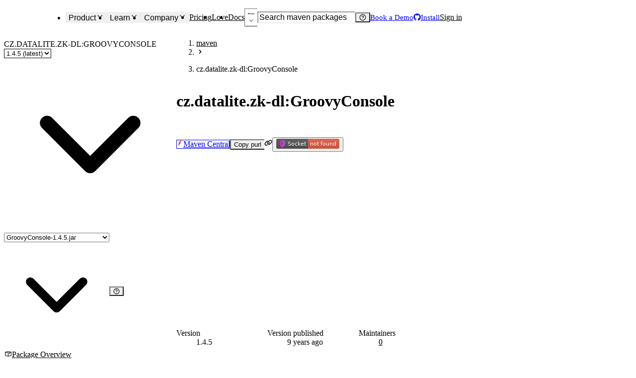

--- FILE ---
content_type: application/javascript; charset=UTF-8
request_url: https://socket.dev/_next/static/chunks/e3c57887-80263ce553fdd30d.js
body_size: -1442
content:
try{!function(){var e="undefined"!=typeof window?window:"undefined"!=typeof global?global:"undefined"!=typeof globalThis?globalThis:"undefined"!=typeof self?self:{},t=(new e.Error).stack;t&&(e._sentryDebugIds=e._sentryDebugIds||{},e._sentryDebugIds[t]="0b04b4fb-75af-4f6b-b562-79dd4986e5b0",e._sentryDebugIdIdentifier="sentry-dbid-0b04b4fb-75af-4f6b-b562-79dd4986e5b0")}()}catch(e){}"use strict";(self.webpackChunk_N_E=self.webpackChunk_N_E||[]).push([[7421],{34451:(e,t,d)=>{d.d(t,{Jhl:()=>a,huF:()=>r,yKW:()=>l});var n=d(20517);function r(e){return(0,n.k5)({tag:"svg",attr:{viewBox:"0 0 24 24",fill:"currentColor","aria-hidden":"true"},child:[{tag:"path",attr:{fillRule:"evenodd",d:"M16.28 11.47a.75.75 0 0 1 0 1.06l-7.5 7.5a.75.75 0 0 1-1.06-1.06L14.69 12 7.72 5.03a.75.75 0 0 1 1.06-1.06l7.5 7.5Z",clipRule:"evenodd"},child:[]}]})(e)}function a(e){return(0,n.k5)({tag:"svg",attr:{fill:"none",viewBox:"0 0 24 24",strokeWidth:"1.5",stroke:"currentColor","aria-hidden":"true"},child:[{tag:"path",attr:{strokeLinecap:"round",strokeLinejoin:"round",d:"m6.75 7.5 3 2.25-3 2.25m4.5 0h3m-9 8.25h13.5A2.25 2.25 0 0 0 21 18V6a2.25 2.25 0 0 0-2.25-2.25H5.25A2.25 2.25 0 0 0 3 6v12a2.25 2.25 0 0 0 2.25 2.25Z"},child:[]}]})(e)}function l(e){return(0,n.k5)({tag:"svg",attr:{viewBox:"0 0 20 20",fill:"currentColor","aria-hidden":"true"},child:[{tag:"path",attr:{fillRule:"evenodd",d:"M3.25 3A2.25 2.25 0 0 0 1 5.25v9.5A2.25 2.25 0 0 0 3.25 17h13.5A2.25 2.25 0 0 0 19 14.75v-9.5A2.25 2.25 0 0 0 16.75 3H3.25Zm.943 8.752a.75.75 0 0 1 .055-1.06L6.128 9l-1.88-1.693a.75.75 0 1 1 1.004-1.114l2.5 2.25a.75.75 0 0 1 0 1.114l-2.5 2.25a.75.75 0 0 1-1.06-.055ZM9.75 10.25a.75.75 0 0 0 0 1.5h2.5a.75.75 0 0 0 0-1.5h-2.5Z",clipRule:"evenodd"},child:[]}]})(e)}}}]);
//# sourceMappingURL=e3c57887-80263ce553fdd30d.js.map

--- FILE ---
content_type: application/javascript; charset=UTF-8
request_url: https://socket.dev/_next/static/chunks/1150-192ba9407fb89b3d.js
body_size: 9322
content:
try{!function(){var e="undefined"!=typeof window?window:"undefined"!=typeof global?global:"undefined"!=typeof globalThis?globalThis:"undefined"!=typeof self?self:{},t=(new e.Error).stack;t&&(e._sentryDebugIds=e._sentryDebugIds||{},e._sentryDebugIds[t]="f4c8e4de-ad18-4c5b-97cb-cd9e7c134ac5",e._sentryDebugIdIdentifier="sentry-dbid-f4c8e4de-ad18-4c5b-97cb-cd9e7c134ac5")}()}catch(e){}"use strict";(self.webpackChunk_N_E=self.webpackChunk_N_E||[]).push([[1150],{506:(e,t,n)=>{n.d(t,{Cf:()=>R,Dz:()=>P,Es:()=>w,L3:()=>N,R4:()=>S,Tt:()=>k,Xi:()=>M,c7:()=>A,f5:()=>y,rr:()=>x,tK:()=>b,zM:()=>C});var r=n(72548),i=n(93881),o=n(90835),a=n(91011),l=n(84157),s=n(14626),d=n(2285),u=n(71641),g=n(46494),c=n(76238),p=n(66255),h=n(96352),m=n(6152),O=n(21590),v=n(99317);let{withRootProvider:f,withContext:E,useStyles:I,PropsProvider:T}=(0,O.c)({key:"dialog"});f(i.S,{defaultProps:{unmountOnExit:!0,lazyMount:!0}});let P=f(o.D,{defaultProps:{unmountOnExit:!0,lazyMount:!0}}),C=E(a.z,"trigger",{forwardAsChild:!0}),y=E(l.f,"positioner",{forwardAsChild:!0}),R=E(s.C,"content",{forwardAsChild:!0}),x=E(d.r,"description",{forwardAsChild:!0}),N=E(u.L,"title",{forwardAsChild:!0}),b=E(g.t,"closeTrigger",{forwardAsChild:!0}),k=(0,m.forwardRef)(function(e,t){let n=(0,c.h)();return(0,r.jsx)(v.B.button,{...e,ref:t,onClick:()=>n.setOpen(!1)})}),M=E(p.X,"backdrop",{forwardAsChild:!0}),S=E("div","body"),w=E("div","footer"),A=E("div","header");h.M},8392:(e,t,n)=>{n.d(t,{s:()=>a});var r=n(72548),i=n(6152),o=n(99317);let a=(0,i.forwardRef)(function(e,t){let{direction:n,align:i,justify:a,wrap:l,basis:s,grow:d,shrink:u,inline:g,...c}=e;return(0,r.jsx)(o.B.div,{ref:t,...c,css:{display:g?"inline-flex":"flex",flexDirection:n,alignItems:i,justifyContent:a,flexWrap:l,flexBasis:s,flexGrow:d,flexShrink:u,...e.css}})})},11957:(e,t,n)=>{n.d(t,{sL:()=>e$,rm:()=>eF,PW:()=>eH,Dr:()=>eK,C1:()=>eB,QC:()=>eU,S3:()=>eY,e7:()=>eW,y3:()=>eG,iD:()=>ez,x0:()=>eq,il:()=>eD,bX:()=>eV,cQ:()=>e_,di:()=>eX});var r=n(72548),i=n(41240),o=n(6152);let a=e=>{let t=(0,o.useRef)(e),n=(0,o.useRef)(!1);(0,o.useEffect)(()=>{t.current=e}),(0,o.useEffect)(()=>{!0!==n.current&&(n.current=!0,t.current())},[])};var l=n(51992),s=n(7977),d=n(73216),u=n(61448),g=n(51100);let[c,p]=(0,g.q)({name:"MenuMachineContext",hookName:"useMenuMachineContext",providerName:"<MenuMachineProvider />",strict:!1}),[h,m]=(0,g.q)({name:"MenuMachineContext",hookName:"useMenuMachineContext",providerName:"<MenuMachineProvider />",strict:!1});var O=n(75132),v=n(14832),f=n(29904),E=n(29799),I=n(92128),T=n(49959),P=(e,t)=>({x:e,y:t}),{min:C,max:y}=Math,{sign:R,abs:x,min:N}=Math,b=n(21664),k=(0,v.y)("menu").parts("arrow","arrowTip","content","contextTrigger","indicator","item","itemGroup","itemGroupLabel","itemIndicator","itemText","positioner","separator","trigger","triggerItem").build(),M=e=>e.ids?.trigger??`menu:${e.id}:trigger`,S=e=>e.ids?.contextTrigger??`menu:${e.id}:ctx-trigger`,w=e=>e.ids?.content??`menu:${e.id}:content`,A=e=>e.ids?.positioner??`menu:${e.id}:popper`,L=(e,t)=>`${e.id}/${t}`,D=e=>e?.dataset.value??null,_=(e,t)=>e.ids?.groupLabel?.(t)??`menu:${e.id}:group-label:${t}`,H=e=>e.getById(w(e)),G=e=>e.getById(A(e)),V=e=>e.getById(M(e)),F=e=>e.getById(S(e)),j=e=>{let t=CSS.escape(w(e)),n=`[role^="menuitem"][data-ownedby=${t}]:not([data-disabled])`;return(0,f.YG)(H(e),n)},U=(e,t)=>!!t&&(e.id===t||e.dataset.value===t),K=e=>(0,f.sb)(e)&&(""===e.dataset.disabled||e.hasAttribute("disabled")),X="menu:select",{not:W,and:B,or:Y}=(0,i.b6)(),$=(0,i.Op)({props:({props:e})=>({closeOnSelect:!0,typeahead:!0,composite:!0,loopFocus:!1,navigate(e){(0,f.Il)(e.node)},...e,positioning:{placement:"bottom-start",gutter:8,...e.positioning}}),initialState:({prop:e})=>e("open")||e("defaultOpen")?"open":"idle",context:({bindable:e,prop:t})=>({suspendPointer:e(()=>({defaultValue:!1})),highlightedValue:e(()=>({defaultValue:t("defaultHighlightedValue")||null,value:t("highlightedValue"),onChange(e){t("onHighlightChange")?.({highlightedValue:e})}})),lastHighlightedValue:e(()=>({defaultValue:null})),currentPlacement:e(()=>({defaultValue:void 0})),intentPolygon:e(()=>({defaultValue:null})),anchorPoint:e(()=>({defaultValue:null,hash:e=>`x: ${e?.x}, y: ${e?.y}`})),isSubmenu:e(()=>({defaultValue:!1}))}),refs:()=>({parent:null,children:{},typeaheadState:{...f.tt.defaultOptions},positioningOverride:{}}),computed:{isRtl:({prop:e})=>"rtl"===e("dir"),isTypingAhead:({refs:e})=>""!==e.get("typeaheadState").keysSoFar,highlightedId:({context:e,scope:t,refs:n})=>(function(e,t,n){let r=Object.keys(e).length>0;if(!t)return null;if(!r)return L(n,t);for(let n in e){let r=M(e[n].scope);if(r===t)return r}return L(n,t)})(n.get("children"),e.get("highlightedValue"),t)},watch({track:e,action:t,context:n,prop:r}){e([()=>n.get("isSubmenu")],()=>{t(["setSubmenuPlacement"])}),e([()=>n.hash("anchorPoint")],()=>{n.get("anchorPoint")&&t(["reposition"])}),e([()=>r("open")],()=>{t(["toggleVisibility"])})},on:{"PARENT.SET":{actions:["setParentMenu"]},"CHILD.SET":{actions:["setChildMenu"]},OPEN:[{guard:"isOpenControlled",actions:["invokeOnOpen"]},{target:"open",actions:["invokeOnOpen"]}],OPEN_AUTOFOCUS:[{guard:"isOpenControlled",actions:["invokeOnOpen"]},{target:"open",actions:["highlightFirstItem","invokeOnOpen"]}],CLOSE:[{guard:"isOpenControlled",actions:["invokeOnClose"]},{target:"closed",actions:["invokeOnClose"]}],"HIGHLIGHTED.RESTORE":{actions:["restoreHighlightedItem"]},"HIGHLIGHTED.SET":{actions:["setHighlightedItem"]}},states:{idle:{tags:["closed"],on:{"CONTROLLED.OPEN":{target:"open"},"CONTROLLED.CLOSE":{target:"closed"},CONTEXT_MENU_START:{target:"opening:contextmenu",actions:["setAnchorPoint"]},CONTEXT_MENU:[{guard:"isOpenControlled",actions:["setAnchorPoint","invokeOnOpen"]},{target:"open",actions:["setAnchorPoint","invokeOnOpen"]}],TRIGGER_CLICK:[{guard:"isOpenControlled",actions:["invokeOnOpen"]},{target:"open",actions:["invokeOnOpen"]}],TRIGGER_FOCUS:{guard:W("isSubmenu"),target:"closed"},TRIGGER_POINTERMOVE:{guard:"isSubmenu",target:"opening"}}},"opening:contextmenu":{tags:["closed"],effects:["waitForLongPress"],on:{"CONTROLLED.OPEN":{target:"open"},"CONTROLLED.CLOSE":{target:"closed"},CONTEXT_MENU_CANCEL:[{guard:"isOpenControlled",actions:["invokeOnClose"]},{target:"closed",actions:["invokeOnClose"]}],"LONG_PRESS.OPEN":[{guard:"isOpenControlled",actions:["invokeOnOpen"]},{target:"open",actions:["invokeOnOpen"]}]}},opening:{tags:["closed"],effects:["waitForOpenDelay"],on:{"CONTROLLED.OPEN":{target:"open"},"CONTROLLED.CLOSE":{target:"closed"},BLUR:[{guard:"isOpenControlled",actions:["invokeOnClose"]},{target:"closed",actions:["invokeOnClose"]}],TRIGGER_POINTERLEAVE:[{guard:"isOpenControlled",actions:["invokeOnClose"]},{target:"closed",actions:["invokeOnClose"]}],"DELAY.OPEN":[{guard:"isOpenControlled",actions:["invokeOnOpen"]},{target:"open",actions:["invokeOnOpen"]}]}},closing:{tags:["open"],effects:["trackPointerMove","trackInteractOutside","waitForCloseDelay"],on:{"CONTROLLED.OPEN":{target:"open"},"CONTROLLED.CLOSE":{target:"closed",actions:["focusParentMenu","restoreParentHighlightedItem"]},MENU_POINTERENTER:{target:"open",actions:["clearIntentPolygon"]},POINTER_MOVED_AWAY_FROM_SUBMENU:[{guard:"isOpenControlled",actions:["invokeOnClose"]},{target:"closed",actions:["focusParentMenu","restoreParentHighlightedItem"]}],"DELAY.CLOSE":[{guard:"isOpenControlled",actions:["invokeOnClose"]},{target:"closed",actions:["focusParentMenu","restoreParentHighlightedItem","invokeOnClose"]}]}},closed:{tags:["closed"],entry:["clearHighlightedItem","focusTrigger","resumePointer","clearAnchorPoint"],on:{"CONTROLLED.OPEN":[{guard:Y("isOpenAutoFocusEvent","isArrowDownEvent"),target:"open",actions:["highlightFirstItem"]},{guard:"isArrowUpEvent",target:"open",actions:["highlightLastItem"]},{target:"open"}],CONTEXT_MENU_START:{target:"opening:contextmenu",actions:["setAnchorPoint"]},CONTEXT_MENU:[{guard:"isOpenControlled",actions:["setAnchorPoint","invokeOnOpen"]},{target:"open",actions:["setAnchorPoint","invokeOnOpen"]}],TRIGGER_CLICK:[{guard:"isOpenControlled",actions:["invokeOnOpen"]},{target:"open",actions:["invokeOnOpen"]}],TRIGGER_POINTERMOVE:{guard:"isTriggerItem",target:"opening"},TRIGGER_BLUR:{target:"idle"},ARROW_DOWN:[{guard:"isOpenControlled",actions:["invokeOnOpen"]},{target:"open",actions:["highlightFirstItem","invokeOnOpen"]}],ARROW_UP:[{guard:"isOpenControlled",actions:["invokeOnOpen"]},{target:"open",actions:["highlightLastItem","invokeOnOpen"]}]}},open:{tags:["open"],effects:["trackInteractOutside","trackPositioning","scrollToHighlightedItem"],entry:["focusMenu","resumePointer"],on:{"CONTROLLED.CLOSE":[{target:"closed",guard:"isArrowLeftEvent",actions:["focusParentMenu"]},{target:"closed"}],TRIGGER_CLICK:[{guard:B(W("isTriggerItem"),"isOpenControlled"),actions:["invokeOnClose"]},{guard:W("isTriggerItem"),target:"closed",actions:["invokeOnClose"]}],CONTEXT_MENU:{actions:["setAnchorPoint","focusMenu"]},ARROW_UP:{actions:["highlightPrevItem","focusMenu"]},ARROW_DOWN:{actions:["highlightNextItem","focusMenu"]},ARROW_LEFT:[{guard:B("isSubmenu","isOpenControlled"),actions:["invokeOnClose"]},{guard:"isSubmenu",target:"closed",actions:["focusParentMenu","invokeOnClose"]}],HOME:{actions:["highlightFirstItem","focusMenu"]},END:{actions:["highlightLastItem","focusMenu"]},ARROW_RIGHT:{guard:"isTriggerItemHighlighted",actions:["openSubmenu"]},ENTER:[{guard:"isTriggerItemHighlighted",actions:["openSubmenu"]},{actions:["clickHighlightedItem"]}],ITEM_POINTERMOVE:[{guard:W("isPointerSuspended"),actions:["setHighlightedItem","focusMenu"]},{actions:["setLastHighlightedItem"]}],ITEM_POINTERLEAVE:{guard:B(W("isPointerSuspended"),W("isTriggerItem")),actions:["clearHighlightedItem"]},ITEM_CLICK:[{guard:B(W("isTriggerItemHighlighted"),W("isHighlightedItemEditable"),"closeOnSelect","isOpenControlled"),actions:["invokeOnSelect","setOptionState","closeRootMenu","invokeOnClose"]},{guard:B(W("isTriggerItemHighlighted"),W("isHighlightedItemEditable"),"closeOnSelect"),target:"closed",actions:["invokeOnSelect","setOptionState","closeRootMenu","invokeOnClose"]},{guard:B(W("isTriggerItemHighlighted"),W("isHighlightedItemEditable")),actions:["invokeOnSelect","setOptionState"]},{actions:["setHighlightedItem"]}],TRIGGER_POINTERMOVE:{guard:"isTriggerItem",actions:["setIntentPolygon"]},TRIGGER_POINTERLEAVE:{target:"closing"},ITEM_POINTERDOWN:{actions:["setHighlightedItem"]},TYPEAHEAD:{actions:["highlightMatchedItem"]},FOCUS_MENU:{actions:["focusMenu"]},"POSITIONING.SET":{actions:["reposition"]}}}},implementations:{guards:{closeOnSelect:({prop:e,event:t})=>!!(t?.closeOnSelect??e("closeOnSelect")),isTriggerItem:({event:e})=>{let t;return t=e.target,!!t?.getAttribute("role")?.startsWith("menuitem")&&!!t?.hasAttribute("aria-controls")},isTriggerItemHighlighted:({event:e,scope:t,computed:n})=>{let r=e.target??t.getById(n("highlightedId"));return!!r?.hasAttribute("aria-controls")},isSubmenu:({context:e})=>e.get("isSubmenu"),isPointerSuspended:({context:e})=>e.get("suspendPointer"),isHighlightedItemEditable:({scope:e,computed:t})=>(0,f.fg)(e.getById(t("highlightedId"))),isOpenControlled:({prop:e})=>void 0!==e("open"),isArrowLeftEvent:({event:e})=>e.previousEvent?.type==="ARROW_LEFT",isArrowUpEvent:({event:e})=>e.previousEvent?.type==="ARROW_UP",isArrowDownEvent:({event:e})=>e.previousEvent?.type==="ARROW_DOWN",isOpenAutoFocusEvent:({event:e})=>e.previousEvent?.type==="OPEN_AUTOFOCUS"},effects:{waitForOpenDelay({send:e}){let t=setTimeout(()=>{e({type:"DELAY.OPEN"})},100);return()=>clearTimeout(t)},waitForCloseDelay({send:e}){let t=setTimeout(()=>{e({type:"DELAY.CLOSE"})},300);return()=>clearTimeout(t)},waitForLongPress({send:e}){let t=setTimeout(()=>{e({type:"LONG_PRESS.OPEN"})},700);return()=>clearTimeout(t)},trackPositioning({context:e,prop:t,scope:n,refs:r}){if(F(n))return;let i={...t("positioning"),...r.get("positioningOverride")};return e.set("currentPlacement",i.placement),(0,E.Ox)(V(n),()=>G(n),{...i,defer:!0,onComplete(t){e.set("currentPlacement",t.placement)}})},trackInteractOutside({refs:e,scope:t,prop:n,context:r,send:i}){let o=!0;return(0,T.u)(()=>H(t),{type:"menu",defer:!0,exclude:[V(t)],onInteractOutside:n("onInteractOutside"),onRequestDismiss:n("onRequestDismiss"),onFocusOutside(e){n("onFocusOutside")?.(e);let r=(0,f.wt)(e.detail.originalEvent);if((0,f.gR)(F(t),r))return void e.preventDefault()},onEscapeKeyDown(t){n("onEscapeKeyDown")?.(t),r.get("isSubmenu")&&t.preventDefault(),q({parent:e.get("parent")})},onPointerDownOutside(e){n("onPointerDownOutside")?.(e);let r=(0,f.wt)(e.detail.originalEvent);(0,f.gR)(F(t),r)&&e.detail.contextmenu?e.preventDefault():o=!e.detail.focusable},onDismiss(){i({type:"CLOSE",src:"interact-outside",restoreFocus:o})}})},trackPointerMove({context:e,scope:t,send:n,refs:r,flush:i}){let o=r.get("parent");i(()=>{o.context.set("suspendPointer",!0)});let a=t.getDoc();return(0,f.kn)(a,"pointermove",t=>{var r,i;r=e.get("intentPolygon"),i={x:t.clientX,y:t.clientY},r&&function(e,t){let{x:n,y:r}=t,i=!1;for(let t=0,o=e.length-1;t<e.length;o=t++){let a=e[t].x,l=e[t].y,s=e[o].x,d=e[o].y;l>r!=d>r&&n<(s-a)*(r-l)/(d-l)+a&&(i=!i)}return i}(r,i)||(n({type:"POINTER_MOVED_AWAY_FROM_SUBMENU"}),o.context.set("suspendPointer",!1))})},scrollToHighlightedItem({event:e,scope:t,computed:n}){let r=()=>{if(e.current().type.startsWith("ITEM_POINTER"))return;let r=t.getById(n("highlightedId")),i=H(t);(0,f.Rt)(r,{rootEl:i,block:"nearest"})};return(0,f.er)(()=>r()),(0,f.mx)(()=>H(t),{defer:!0,attributes:["aria-activedescendant"],callback:r})}},actions:{setAnchorPoint({context:e,event:t}){e.set("anchorPoint",e=>(0,I.n4)(e,t.point)?e:t.point)},setSubmenuPlacement({context:e,computed:t,refs:n}){if(!e.get("isSubmenu"))return;let r=t("isRtl")?"left-start":"right-start";n.set("positioningOverride",{placement:r,gutter:0})},reposition({context:e,scope:t,prop:n,event:r,refs:i}){let o=e.get("anchorPoint"),a={...n("positioning"),...i.get("positioningOverride")};(0,E.Ox)(V(t),()=>G(t),{...a,defer:!0,getAnchorRect:o?()=>({width:0,height:0,...o}):void 0,...r.options??{},listeners:!1,onComplete(t){e.set("currentPlacement",t.placement)}})},setOptionState({event:e}){if(!e.option)return;let{checked:t,onCheckedChange:n,type:r}=e.option;"radio"===r?n?.(!0):"checkbox"===r&&n?.(!t)},clickHighlightedItem({scope:e,computed:t,prop:n,context:r}){let i=e.getById(t("highlightedId"));if(!i||i.dataset.disabled)return;let o=r.get("highlightedValue");(0,f.IR)(i)?n("navigate")?.({value:o,node:i,href:i.href}):queueMicrotask(()=>i.click())},setIntentPolygon({context:e,scope:t,event:n}){let r=H(t),i=e.get("currentPlacement");if(!r||!i)return;let o=function(e,t){let n,r,i=function(e){let{x:t,y:n,width:r,height:i}=e,o=t+r/2,a=n+i/2;return{x:t,y:n,width:r,height:i,minX:t,minY:n,maxX:t+r,maxY:n+i,midX:o,midY:a,center:P(o,a)}}(e),{top:o,right:a,left:l,bottom:s}=(n=P(i.minX,i.minY),r=P(i.maxX,i.minY),{top:n,right:r,bottom:P(i.maxX,i.maxY),left:P(i.minX,i.maxY)}),[d]=t.split("-");return({top:[l,o,a,s],right:[o,a,s,l],bottom:[o,l,s,a],left:[a,o,l,s]})[d]}(r.getBoundingClientRect(),i);if(!o)return;let a="right"===(0,E.bf)(i);e.set("intentPolygon",[{...n.point,x:n.point.x+(a?-5:5)},...o])},clearIntentPolygon({context:e}){e.set("intentPolygon",null)},clearAnchorPoint({context:e}){e.set("anchorPoint",null)},resumePointer({refs:e,flush:t}){let n=e.get("parent");n&&t(()=>{n.context.set("suspendPointer",!1)})},setHighlightedItem({context:e,event:t}){let n=t.value||D(t.target);e.set("highlightedValue",n)},clearHighlightedItem({context:e}){e.set("highlightedValue",null)},focusMenu({scope:e}){(0,f.er)(()=>{let t=H(e),n=(0,f.RD)({root:t,enabled:!(0,f.gR)(t,e.getActiveElement()),filter:e=>!e.role?.startsWith("menuitem")});n?.focus({preventScroll:!0})})},highlightFirstItem({context:e,scope:t}){(H(t)?queueMicrotask:f.er)(()=>{let n=(0,I.$1)(j(t));n&&e.set("highlightedValue",D(n))})},highlightLastItem({context:e,scope:t}){(H(t)?queueMicrotask:f.er)(()=>{let n=(0,I.HV)(j(t));n&&e.set("highlightedValue",D(n))})},highlightNextItem({context:e,scope:t,event:n,prop:r}){var i;let o,a,l=(i={loop:n.loop,value:e.get("highlightedValue"),loopFocus:r("loopFocus")},a=(o=j(t)).findIndex(e=>U(e,i.value)),(0,I.K2)(o,a,{loop:i.loop??i.loopFocus}));e.set("highlightedValue",D(l))},highlightPrevItem({context:e,scope:t,event:n,prop:r}){var i;let o,a,l=(i={loop:n.loop,value:e.get("highlightedValue"),loopFocus:r("loopFocus")},a=(o=j(t)).findIndex(e=>U(e,i.value)),(0,I.YL)(o,a,{loop:i.loop??i.loopFocus}));e.set("highlightedValue",D(l))},invokeOnSelect({context:e,prop:t,scope:n}){let r=e.get("highlightedValue");null!=r&&(!function(e,t){if(!e)return;let n=new((0,f.zk)(e)).CustomEvent(X,{detail:{value:t}});e.dispatchEvent(n)}(r?n.getById(L(n,r)):null,r),t("onSelect")?.({value:r}))},focusTrigger({scope:e,context:t,event:n}){t.get("isSubmenu")||t.get("anchorPoint")||!1===n.restoreFocus||queueMicrotask(()=>V(e)?.focus({preventScroll:!0}))},highlightMatchedItem({scope:e,context:t,event:n,refs:r}){var i;let o,a,l=(i={key:n.key,value:t.get("highlightedValue"),typeaheadState:r.get("typeaheadState")},a=(o=j(e)).find(e=>U(e,i.value)),(0,f.tt)(o,{state:i.typeaheadState,key:i.key,activeId:a?.id??null}));l&&t.set("highlightedValue",D(l))},setParentMenu({refs:e,event:t,context:n}){e.set("parent",t.value),n.set("isSubmenu",!0)},setChildMenu({refs:e,event:t}){let n=e.get("children");n[t.id]=t.value,e.set("children",n)},closeRootMenu({refs:e}){q({parent:e.get("parent")})},openSubmenu({refs:e,scope:t,computed:n}){let r=t.getById(n("highlightedId")),i=r?.getAttribute("data-uid"),o=e.get("children"),a=i?o[i]:null;a?.send({type:"OPEN_AUTOFOCUS"})},focusParentMenu({refs:e}){e.get("parent")?.send({type:"FOCUS_MENU"})},setLastHighlightedItem({context:e,event:t}){e.set("lastHighlightedValue",D(t.target))},restoreHighlightedItem({context:e}){e.get("lastHighlightedValue")&&(e.set("highlightedValue",e.get("lastHighlightedValue")),e.set("lastHighlightedValue",null))},restoreParentHighlightedItem({refs:e}){e.get("parent")?.send({type:"HIGHLIGHTED.RESTORE"})},invokeOnOpen({prop:e}){e("onOpenChange")?.({open:!0})},invokeOnClose({prop:e}){e("onOpenChange")?.({open:!1})},toggleVisibility({prop:e,event:t,send:n}){n({type:e("open")?"CONTROLLED.OPEN":"CONTROLLED.CLOSE",previousEvent:t})}}}});function q(e){let t=e.parent;for(;t&&t.context.get("isSubmenu");)t=t.refs.get("parent");t?.send({type:"CLOSE"})}var z=(0,b.x)()(["anchorPoint","aria-label","closeOnSelect","composite","defaultHighlightedValue","defaultOpen","dir","getRootNode","highlightedValue","id","ids","loopFocus","navigate","onEscapeKeyDown","onFocusOutside","onHighlightChange","onInteractOutside","onOpenChange","onPointerDownOutside","onRequestDismiss","onSelect","open","positioning","typeahead"]);(0,I.PM)(z);var Q=(0,b.x)()(["closeOnSelect","disabled","value","valueText"]);(0,I.PM)(Q);var J=(0,b.x)()(["htmlFor"]);(0,I.PM)(J);var Z=(0,b.x)()(["id"]);(0,I.PM)(Z);var ee=(0,b.x)()(["checked","closeOnSelect","disabled","onCheckedChange","type","value","valueText"]);(0,I.PM)(ee);var et=n(35204),en=n(8870),er=n(94392),ei=n(75985);let eo=(0,o.forwardRef)((e,t)=>{let n=(0,u.K)(),o=(0,d.c)(),a=(0,i.v6)({...n.getTriggerProps(),"aria-controls":o.unmounted?void 0:n.getTriggerProps()["aria-controls"]},e);return(0,r.jsx)(ei.X.button,{...a,ref:t})});eo.displayName="MenuTrigger";let ea=(0,o.forwardRef)((e,t)=>{let n=(0,u.K)(),o=(0,i.v6)(n.getContextTriggerProps(),e);return(0,r.jsx)(ei.X.button,{...o,ref:t})});ea.displayName="MenuContextTrigger";let el=(0,o.forwardRef)((e,t)=>{let n=(0,u.K)(),o=(0,i.v6)(n.getPositionerProps(),e);return(0,d.c)().unmounted?null:(0,r.jsx)(ei.X.div,{...o,ref:t})});el.displayName="MenuPositioner";let es=(0,o.forwardRef)((e,t)=>{let n=(0,u.K)(),o=(0,i.v6)(n.getSeparatorProps(),e);return(0,r.jsx)(ei.X.hr,{...o,ref:t})});es.displayName="MenuSeparator";var ed=n(87911);let eu=(0,o.forwardRef)((e,t)=>{let n=(0,u.K)(),o=(0,d.c)(),a=(0,i.v6)(n.getContentProps(),o.getPresenceProps(),e);return o.unmounted?null:(0,r.jsx)(ei.X.div,{...a,ref:(0,ed.t)(o.ref,t)})});eu.displayName="MenuContent";let eg=(0,o.forwardRef)((e,t)=>{let n=(0,u.K)(),o=(0,i.v6)(n.getArrowTipProps(),e);return(0,r.jsx)(ei.X.div,{...o,ref:t})});eg.displayName="MenuArrowTip";let ec=(0,o.forwardRef)((e,t)=>{let n=(0,u.K)(),o=(0,i.v6)(n.getArrowProps(),e);return(0,r.jsx)(ei.X.div,{...o,ref:t})});ec.displayName="MenuArrow";let ep=(0,o.forwardRef)((e,t)=>{let n=(0,u.K)(),o=(0,i.v6)(n.getIndicatorProps(),e);return(0,r.jsx)(ei.X.div,{...o,ref:t})});ep.displayName="MenuIndicator";let[eh,em]=(0,g.q)({name:"MenuItemGroupContext",hookName:"useMenuItemGroupContext",providerName:"<MenuItemGroupProvider />"}),eO=(0,o.forwardRef)((e,t)=>{let[n,a]=(0,O.P)()(e,["id"]),l=(0,u.K)(),s={id:(0,o.useId)(),...n},d=(0,i.v6)(l.getItemGroupProps(s),a);return(0,r.jsx)(eh,{value:s,children:(0,r.jsx)(ei.X.div,{...d,ref:t})})});eO.displayName="MenuItemGroup";let ev=(0,o.forwardRef)((e,t)=>{let n=(0,u.K)(),o=em(),a=(0,i.v6)(n.getItemGroupLabelProps({htmlFor:o.id}),e);return(0,r.jsx)(ei.X.div,{...a,ref:t})});ev.displayName="MenuItemGroupLabel";let[ef,eE]=(0,g.q)({name:"MenuItemContext",hookName:"useMenuItemContext",providerName:"<MenuItemProvider />"}),[eI,eT]=(0,g.q)({name:"MenuItemPropsContext",hookName:"useMenuItemPropsContext",providerName:"<MenuItemPropsProvider />"}),eP=(0,o.forwardRef)((e,t)=>{let[n,a]=(0,O.P)()(e,["closeOnSelect","disabled","value","valueText","onSelect"]),l=(0,u.K)(),s=(0,i.v6)(l.getItemProps(n),a),d=l.getItemState(n);return(0,o.useEffect)(()=>l.addItemListener({id:d.id,onSelect:n.onSelect}),[d.id,n.onSelect]),(0,r.jsx)(eI,{value:n,children:(0,r.jsx)(ef,{value:d,children:(0,r.jsx)(ei.X.div,{...s,ref:t})})})});eP.displayName="MenuItem";let eC=(0,o.forwardRef)((e,t)=>{let n=m(),o=(0,i.v6)(n?.()??{},e);return(0,r.jsx)(eI,{value:{value:o["data-value"]},children:(0,r.jsx)(ei.X.div,{...o,ref:t})})});eC.displayName="MenuTriggerItem";let ey=(0,o.forwardRef)((e,t)=>{let n=(0,u.K)(),o=eT(),a=(0,i.v6)(n.getItemTextProps(o),e);return(0,r.jsx)(ei.X.div,{...a,ref:t})});ey.displayName="MenuItemText";let eR=(0,o.forwardRef)((e,t)=>{let n=(0,u.K)(),o=eT(),a=(0,i.v6)(n.getItemIndicatorProps(o),e);return(0,r.jsx)(ei.X.div,{...a,ref:t})});eR.displayName="MenuItemIndicator";let ex=(0,o.forwardRef)((e,t)=>{let[n,o]=(0,O.P)()(e,["checked","closeOnSelect","disabled","onCheckedChange","value","valueText"]),a={...n,type:"checkbox"},l=(0,u.K)(),s=(0,i.v6)(l.getOptionItemProps(a),o),d=l.getOptionItemState(a);return(0,r.jsx)(eI,{value:a,children:(0,r.jsx)(ef,{value:d,children:(0,r.jsx)(ei.X.div,{...s,ref:t})})})});ex.displayName="MenuCheckboxItem";let eN=(0,o.forwardRef)((e,t)=>{let[n,a]=(0,O.P)()(e,["id","onValueChange","value"]),l=(0,u.K)(),s={id:(0,o.useId)(),...n},d=(0,i.v6)(l.getItemGroupProps({id:s.id}),a);return(0,r.jsx)(eh,{value:s,children:(0,r.jsx)(ei.X.div,{...d,ref:t})})});eN.displayName="MenuRadioItemGroup";let eb=(0,o.forwardRef)((e,t)=>{let[n,o]=(0,O.P)()(e,["closeOnSelect","disabled","value","valueText"]),a=(0,u.K)(),l=em(),s={...n,checked:l.value===n.value,type:"radio",onCheckedChange:()=>l.onValueChange?.({value:n.value})},d=(0,i.v6)(a.getOptionItemProps(s),o),g=a.getOptionItemState(s);return(0,r.jsx)(eI,{value:s,children:(0,r.jsx)(ef,{value:g,children:(0,r.jsx)(ei.X.div,{...d,ref:t})})})});eb.displayName="MenuRadioItem";var ek=n(21590),eM=n(75293);let{withRootProvider:eS,withContext:ew,useStyles:eA,PropsProvider:eL}=(0,ek.c)({key:"menu"});eS(e=>{let t=(0,u.K)(),n=p(),[g,{value:m,children:O}]=(0,l.s)(e),{api:v,service:f}=m,E=(0,s.x)((0,i.v6)({present:v.open},g));a(()=>{!n||t&&(t.setChild(f),v.setParent(n))});let I=(0,o.useCallback)(()=>t?.getTriggerItemProps(v),[v,t]);return(0,r.jsx)(h,{value:I,children:(0,r.jsx)(c,{value:f,children:(0,r.jsx)(u.B,{value:v,children:(0,r.jsx)(d.j,{value:E,children:O})})})})});let eD=eS(e=>{let[t,n]=(0,l.s)(e),[g,m]=(0,O.P)()(n,["anchorPoint","aria-label","closeOnSelect","composite","defaultHighlightedValue","defaultOpen","highlightedValue","id","ids","loopFocus","navigate","onEscapeKeyDown","onFocusOutside","onHighlightChange","onInteractOutside","onOpenChange","onPointerDownOutside","onRequestDismiss","onSelect","open","positioning","typeahead"]),v=(0,u.K)(),T=p(),{api:P,service:C}=(e=>{let t=(0,o.useId)(),{getRootNode:n}=(0,en.w)(),{dir:r}=(0,er.g)(),a={id:t,dir:r,getRootNode:n,...e},l=(0,et.zl)($,a);return{api:function(e,t){let{context:n,send:r,state:o,computed:a,prop:l,scope:s}=e,d=o.hasTag("open"),u=n.get("isSubmenu"),g=a("isTypingAhead"),c=l("composite"),p=n.get("currentPlacement"),h=n.get("anchorPoint"),m=n.get("highlightedValue"),O=(0,E.aC)({...l("positioning"),placement:h?"bottom":p});function v(e){return{id:L(s,e.value),disabled:!!e.disabled,highlighted:m===e.value}}function T(e){let t=e.valueText??e.value;return{...e,id:e.value,valueText:t}}function P(e){return{...v(T(e)),checked:!!e.checked}}function C(n){let{closeOnSelect:i,valueText:o,value:a}=n,l=v(n),d=L(s,a);return t.element({...k.item.attrs,id:d,role:"menuitem","aria-disabled":(0,f.rq)(l.disabled),"data-disabled":(0,f.sE)(l.disabled),"data-ownedby":w(s),"data-highlighted":(0,f.sE)(l.highlighted),"data-value":a,"data-valuetext":o,onDragStart(e){e.currentTarget.matches("a[href]")&&e.preventDefault()},onPointerMove(e){if(l.disabled||"mouse"!==e.pointerType)return;let t=e.currentTarget;l.highlighted||r({type:"ITEM_POINTERMOVE",id:d,target:t,closeOnSelect:i})},onPointerLeave(t){l.disabled||"mouse"!==t.pointerType||!e.event.previous()?.type.includes("POINTER")||r({type:"ITEM_POINTERLEAVE",id:d,target:t.currentTarget,closeOnSelect:i})},onPointerDown(e){l.disabled||r({type:"ITEM_POINTERDOWN",target:e.currentTarget,id:d,closeOnSelect:i})},onClick(e){(0,f.b9)(e)||(0,f.$b)(e)||l.disabled||r({type:"ITEM_CLICK",target:e.currentTarget,id:d,closeOnSelect:i})}})}return{highlightedValue:m,open:d,setOpen(e){o.hasTag("open")!==e&&r({type:e?"OPEN":"CLOSE"})},setHighlightedValue(e){r({type:"HIGHLIGHTED.SET",value:e})},setParent(e){r({type:"PARENT.SET",value:e,id:e.prop("id")})},setChild(e){r({type:"CHILD.SET",value:e,id:e.prop("id")})},reposition(e={}){r({type:"POSITIONING.SET",options:e})},addItemListener(e){let t=s.getById(e.id);if(!t)return;let n=()=>e.onSelect?.();return t.addEventListener(X,n),()=>t.removeEventListener(X,n)},getContextTriggerProps:()=>t.element({...k.contextTrigger.attrs,dir:l("dir"),id:S(s),"data-state":d?"open":"closed",onPointerDown(e){"mouse"===e.pointerType||r({type:"CONTEXT_MENU_START",point:(0,f.TH)(e)})},onPointerCancel(e){"mouse"!==e.pointerType&&r({type:"CONTEXT_MENU_CANCEL"})},onPointerMove(e){"mouse"!==e.pointerType&&r({type:"CONTEXT_MENU_CANCEL"})},onPointerUp(e){"mouse"!==e.pointerType&&r({type:"CONTEXT_MENU_CANCEL"})},onContextMenu(e){r({type:"CONTEXT_MENU",point:(0,f.TH)(e)}),e.preventDefault()},style:{WebkitTouchCallout:"none",WebkitUserSelect:"none",userSelect:"none"}}),getTriggerItemProps(e){let t=e.getTriggerProps();return(0,i.v6)(C({value:t.id}),t)},getTriggerProps:()=>t.button({...u?k.triggerItem.attrs:k.trigger.attrs,"data-placement":n.get("currentPlacement"),type:"button",dir:l("dir"),id:M(s),"data-uid":l("id"),"aria-haspopup":c?"menu":"dialog","aria-controls":w(s),"aria-expanded":d||void 0,"data-state":d?"open":"closed",onPointerMove(e){if("mouse"!==e.pointerType||K(e.currentTarget)||!u)return;let t=(0,f.TH)(e);r({type:"TRIGGER_POINTERMOVE",target:e.currentTarget,point:t})},onPointerLeave(e){if(K(e.currentTarget)||"mouse"!==e.pointerType||!u)return;let t=(0,f.TH)(e);r({type:"TRIGGER_POINTERLEAVE",target:e.currentTarget,point:t})},onPointerDown(e){K(e.currentTarget)||(0,f.fv)(e)||e.preventDefault()},onClick(e){e.defaultPrevented||K(e.currentTarget)||r({type:"TRIGGER_CLICK",target:e.currentTarget})},onBlur(){r({type:"TRIGGER_BLUR"})},onFocus(){r({type:"TRIGGER_FOCUS"})},onKeyDown(e){if(e.defaultPrevented)return;let t={ArrowDown(){r({type:"ARROW_DOWN"})},ArrowUp(){r({type:"ARROW_UP"})},Enter(){r({type:"ARROW_DOWN",src:"enter"})},Space(){r({type:"ARROW_DOWN",src:"space"})}}[(0,f.K)(e,{orientation:"vertical",dir:l("dir")})];t&&(e.preventDefault(),t(e))}}),getIndicatorProps:()=>t.element({...k.indicator.attrs,dir:l("dir"),"data-state":d?"open":"closed"}),getPositionerProps:()=>t.element({...k.positioner.attrs,dir:l("dir"),id:A(s),style:O.floating}),getArrowProps:()=>t.element({id:s.ids?.arrow??`menu:${s.id}:arrow`,...k.arrow.attrs,dir:l("dir"),style:O.arrow}),getArrowTipProps:()=>t.element({...k.arrowTip.attrs,dir:l("dir"),style:O.arrowTip}),getContentProps:()=>t.element({...k.content.attrs,id:w(s),"aria-label":l("aria-label"),hidden:!d,"data-state":d?"open":"closed",role:c?"menu":"dialog",tabIndex:0,dir:l("dir"),"aria-activedescendant":a("highlightedId")||void 0,"aria-labelledby":M(s),"data-placement":p,onPointerEnter(e){"mouse"===e.pointerType&&r({type:"MENU_POINTERENTER"})},onKeyDown(e){if(e.defaultPrevented||!(0,f.gR)(e.currentTarget,(0,f.wt)(e)))return;let t=(0,f.wt)(e);if(t?.closest("[role=menu]")!==e.currentTarget&&t!==e.currentTarget)return;if("Tab"===e.key&&!(0,f.KY)(e))return void e.preventDefault();let n={ArrowDown(){r({type:"ARROW_DOWN"})},ArrowUp(){r({type:"ARROW_UP"})},ArrowLeft(){r({type:"ARROW_LEFT"})},ArrowRight(){r({type:"ARROW_RIGHT"})},Enter(){r({type:"ENTER"})},Space(e){g?r({type:"TYPEAHEAD",key:e.key}):n.Enter?.(e)},Home(){r({type:"HOME"})},End(){r({type:"END"})}},i=n[(0,f.K)(e,{dir:l("dir")})];if(i){i(e),e.stopPropagation(),e.preventDefault();return}!l("typeahead")||!(0,f.TW)(e)||(0,f.VL)(e)||(0,f.fg)(t)||(r({type:"TYPEAHEAD",key:e.key}),e.preventDefault())}}),getSeparatorProps:()=>t.element({...k.separator.attrs,role:"separator",dir:l("dir"),"aria-orientation":"horizontal"}),getItemState:v,getItemProps:C,getOptionItemState:P,getOptionItemProps(e){let{type:n,disabled:i,closeOnSelect:o}=e,a=T(e),s=P(e);return{...C(a),...t.element({"data-type":n,...k.item.attrs,dir:l("dir"),"data-value":a.value,role:`menuitem${n}`,"aria-checked":!!s.checked,"data-state":s.checked?"checked":"unchecked",onClick(e){i||(0,f.b9)(e)||(0,f.$b)(e)||r({type:"ITEM_CLICK",target:e.currentTarget,option:a,closeOnSelect:o})}})}},getItemIndicatorProps(e){let n=P((0,I.wg)(e)),r=n.checked?"checked":"unchecked";return t.element({...k.itemIndicator.attrs,dir:l("dir"),"data-disabled":(0,f.sE)(n.disabled),"data-highlighted":(0,f.sE)(n.highlighted),"data-state":(0,I.cK)(e,"checked")?r:void 0,hidden:(0,I.cK)(e,"checked")?!n.checked:void 0})},getItemTextProps(e){let n=P((0,I.wg)(e)),r=n.checked?"checked":"unchecked";return t.element({...k.itemText.attrs,dir:l("dir"),"data-disabled":(0,f.sE)(n.disabled),"data-highlighted":(0,f.sE)(n.highlighted),"data-state":(0,I.cK)(e,"checked")?r:void 0})},getItemGroupLabelProps:e=>t.element({...k.itemGroupLabel.attrs,id:_(s,e.htmlFor),dir:l("dir")}),getItemGroupProps:e=>{let n;return t.element({id:(n=e.id,s.ids?.group?.(n)??`menu:${s.id}:group:${n}`),...k.itemGroup.attrs,dir:l("dir"),"aria-labelledby":_(s,e.id),role:"group"})}}}(l,et._B),service:l}})(g),y=(0,s.x)((0,i.v6)({present:P.open},t));a(()=>{!T||v&&(v.setChild(C),P.setParent(T))});let R=(0,o.useCallback)(()=>v?.getTriggerItemProps(P),[P,v]);return(0,r.jsx)(h,{value:R,children:(0,r.jsx)(c,{value:C,children:(0,r.jsx)(u.B,{value:P,children:(0,r.jsx)(d.j,{value:y,...m})})})})},{defaultProps:{lazyMount:!0,unmountOnExit:!0}}),e_=ew(eo,"trigger",{forwardAsChild:!0}),eH=ew(ea,"contextTrigger",{forwardAsChild:!0}),eG=ew(el,"positioner",{forwardAsChild:!0}),eV=ew(es,"separator",{forwardAsChild:!0}),eF=ew(eu,"content",{forwardAsChild:!0}),ej=ew(eg,"arrowTip",{forwardAsChild:!0});ew(ec,"arrow",{forwardAsChild:!0,defaultProps:{children:(0,r.jsx)(ej,{})}}),ew(ep,"indicator",{forwardAsChild:!0}),ew(eO,"itemGroup",{forwardAsChild:!0});let eU=ew(ev,"itemGroupLabel",{forwardAsChild:!0}),eK=ew(eP,"item",{forwardAsChild:!0}),eX=ew(eC,"item",{forwardAsChild:!0}),eW=ew(ey,"itemText",{forwardAsChild:!0}),eB=ew("kbd","itemCommand"),eY=ew(eR,"itemIndicator",{forwardAsChild:!0,defaultProps:{children:(0,r.jsx)(eM.Sr,{boxSize:"4"})}}),e$=ew(ex,"item",{forwardAsChild:!0}),eq=ew(eN,"itemGroup",{forwardAsChild:!0}),ez=ew(eb,"item",{forwardAsChild:!0})},19432:(e,t,n)=>{n.d(t,{Ex:()=>o});let{PropsProvider:r,withContext:i}=(0,n(35043).a)({key:"badge"}),o=i("span")},20318:(e,t,n)=>{n.d(t,{p:()=>g});var r=n(72548),i=n(41240),o=n(6152),a=n(75985),l=n(22208);let s=(0,o.forwardRef)((e,t)=>{let n=(0,l.f)(),o=(0,i.v6)(n?.getInputProps(),e);return(0,r.jsx)(a.X.input,{...o,ref:t})});s.displayName="FieldInput";let{withContext:d,PropsProvider:u}=(0,n(35043).a)({key:"input"}),g=d(s)},22208:(e,t,n)=>{n.d(t,{S:()=>r,f:()=>i});let[r,i]=(0,n(51100).q)({name:"FieldContext",hookName:"useFieldContext",providerName:"<FieldProvider />",strict:!1})},59368:(e,t,n)=>{n.d(t,{Y:()=>d});var r=n(72548),i=n(6152),o=n(99317),a=n(81317),l=n(86949);let s=(0,o.B)("div",{base:{display:"inline-flex",gap:"var(--group-gap, 0.5rem)",isolation:"isolate",position:"relative","& [data-group-item]":{_focusVisible:{zIndex:1}}},variants:{orientation:{horizontal:{flexDirection:"row"},vertical:{flexDirection:"column"}},attached:{true:{gap:"0!"}},grow:{true:{display:"flex","& > *":{flex:1}}},stacking:{"first-on-top":{"& > [data-group-item]":{zIndex:"calc(var(--group-count) - var(--group-index))"}},"last-on-top":{"& > [data-group-item]":{zIndex:"var(--group-index)"}}}},compoundVariants:[{orientation:"horizontal",attached:!0,css:{"& > *[data-first]":{borderEndRadius:"0!",marginEnd:"-1px"},"& > *[data-between]":{borderRadius:"0!",marginEnd:"-1px"},"& > *[data-last]":{borderStartRadius:"0!"}}},{orientation:"vertical",attached:!0,css:{"& > *[data-first]":{borderBottomRadius:"0!",marginBottom:"-1px"},"& > *[data-between]":{borderRadius:"0!",marginBottom:"-1px"},"& > *[data-last]":{borderTopRadius:"0!"}}}],defaultVariants:{orientation:"horizontal"}}),d=(0,i.memo)((0,i.forwardRef)(function(e,t){let{align:n="center",justify:o="flex-start",children:d,wrap:u,skip:g,...c}=e,p=(0,i.useMemo)(()=>{let e=i.Children.toArray(d).filter(i.isValidElement);if(1===e.length)return e;let t=e.filter(e=>!g?.(e)),n=t.length;return 1===t.length?e:e.map(e=>{let r=e.props;if(g?.(e))return e;let o=t.indexOf(e);return(0,i.cloneElement)(e,{...r,"data-group-item":"","data-first":(0,a.s)(0===o),"data-last":(0,a.s)(o===n-1),"data-between":(0,a.s)(o>0&&o<n-1),style:{"--group-count":n,"--group-index":o,...r?.style??{}}})})},[d,g]);return(0,r.jsx)(s,{ref:t,alignItems:n,justifyContent:o,flexWrap:u,...c,className:(0,l.cx)("chakra-group",e.className),children:p})}))},61448:(e,t,n)=>{n.d(t,{B:()=>r,K:()=>i});let[r,i]=(0,n(51100).q)({name:"MenuContext",hookName:"useMenuContext",providerName:"<MenuProvider />",strict:!1})}}]);
//# sourceMappingURL=1150-192ba9407fb89b3d.js.map

--- FILE ---
content_type: application/javascript; charset=UTF-8
request_url: https://socket.dev/_next/static/chunks/main-fbf2102caf31044c.js
body_size: 40287
content:
try{!function(){var e="undefined"!=typeof window?window:"undefined"!=typeof global?global:"undefined"!=typeof globalThis?globalThis:"undefined"!=typeof self?self:{},t=(new e.Error).stack;t&&(e._sentryDebugIds=e._sentryDebugIds||{},e._sentryDebugIds[t]="7d7511b2-31bc-42fd-b552-c20303fc020e",e._sentryDebugIdIdentifier="sentry-dbid-7d7511b2-31bc-42fd-b552-c20303fc020e")}()}catch(e){}(self.webpackChunk_N_E=self.webpackChunk_N_E||[]).push([[8792],{545:(e,t)=>{"use strict";Object.defineProperty(t,"__esModule",{value:!0});var r={DEFAULT_SEGMENT_KEY:function(){return c},NOT_FOUND_SEGMENT_KEY:function(){return f},PAGE_SEGMENT_KEY:function(){return u},addSearchParamsIfPageSegment:function(){return s},computeSelectedLayoutSegment:function(){return l},getSegmentValue:function(){return a},getSelectedLayoutSegmentPath:function(){return function e(t,r,n=!0,o=[]){let i;if(n)i=t[1][r];else{let e=t[1];i=e.children??Object.values(e)[0]}if(!i)return o;let s=a(i[0]);return!s||s.startsWith(u)?o:(o.push(s),e(i,r,!1,o))}},isGroupSegment:function(){return o},isParallelRouteSegment:function(){return i}};for(var n in r)Object.defineProperty(t,n,{enumerable:!0,get:r[n]});function a(e){return Array.isArray(e)?e[1]:e}function o(e){return"("===e[0]&&e.endsWith(")")}function i(e){return e.startsWith("@")&&"@children"!==e}function s(e,t){if(e.includes(u)){let e=JSON.stringify(t);return"{}"!==e?u+"?"+e:u}return e}function l(e,t){if(!e||0===e.length)return null;let r="children"===t?e[0]:e[e.length-1];return r===c?null:r}let u="__PAGE__",c="__DEFAULT__",f="/_not-found"},1352:(e,t,r)=>{"use strict";function n(e){return e}Object.defineProperty(t,"__esModule",{value:!0}),Object.defineProperty(t,"removeBasePath",{enumerable:!0,get:function(){return n}}),r(34584),("function"==typeof t.default||"object"==typeof t.default&&null!==t.default)&&void 0===t.default.__esModule&&(Object.defineProperty(t.default,"__esModule",{value:!0}),Object.assign(t.default,t),e.exports=t.default)},1400:(e,t,r)=>{"use strict";Object.defineProperty(t,"__esModule",{value:!0}),Object.defineProperty(t,"resolveHref",{enumerable:!0,get:function(){return p}});let n=r(37205),a=r(40995),o=r(48153),i=r(55037),s=r(80028),l=r(25402),u=r(16572),c=r(44770),f=r(62219),d=r(19510);function p(e,t,r){let p,h="string"==typeof t?t:(0,a.formatWithValidation)(t),_=h.match(/^[a-z][a-z0-9+.-]*:\/\//i),m=_?h.slice(_[0].length):h;if((m.split("?",1)[0]||"").match(/(\/\/|\\)/)){console.error(`Invalid href '${h}' passed to next/router in page: '${e.pathname}'. Repeated forward-slashes (//) or backslashes \\ are not valid in the href.`);let t=(0,i.normalizeRepeatedSlashes)(m);h=(_?_[0]:"")+t}if(!(0,l.isLocalURL)(h))return r?[h]:h;try{let t=h.startsWith("#")?e.asPath:e.pathname;if(h.startsWith("?")&&(t=e.asPath,(0,u.isDynamicRoute)(e.pathname))){t=e.pathname;let r=(0,f.getRouteRegex)(e.pathname);(0,d.getRouteMatcher)(r)(e.asPath)||(t=e.asPath)}p=new URL(t,"http://n")}catch(e){p=new URL("/","http://n")}try{let e=new URL(h,p);e.pathname=(0,s.normalizePathTrailingSlash)(e.pathname);let t="";if((0,u.isDynamicRoute)(e.pathname)&&e.searchParams&&r){let r=(0,n.searchParamsToUrlQuery)(e.searchParams),{result:i,params:s}=(0,c.interpolateAs)(e.pathname,e.pathname,r);i&&(t=(0,a.formatWithValidation)({pathname:i,hash:e.hash,query:(0,o.omit)(r,s)}))}let i=e.origin===p.origin?e.href.slice(e.origin.length):e.href;return r?[i,t||i]:i}catch(e){return r?[h]:h}}("function"==typeof t.default||"object"==typeof t.default&&null!==t.default)&&void 0===t.default.__esModule&&(Object.defineProperty(t.default,"__esModule",{value:!0}),Object.assign(t.default,t),e.exports=t.default)},2779:(e,t,r)=>{"use strict";Object.defineProperty(t,"__esModule",{value:!0}),Object.defineProperty(t,"default",{enumerable:!0,get:function(){return i}});let n=r(6152),a=n.useLayoutEffect,o=n.useEffect;function i(e){let{headManager:t,reduceComponentsToState:r}=e;function i(){if(t&&t.mountedInstances){let e=n.Children.toArray(Array.from(t.mountedInstances).filter(Boolean));t.updateHead(r(e))}}return a(()=>(t?.mountedInstances?.add(e.children),()=>{t?.mountedInstances?.delete(e.children)})),a(()=>(t&&(t._pendingUpdate=i),()=>{t&&(t._pendingUpdate=i)})),o(()=>(t&&t._pendingUpdate&&(t._pendingUpdate(),t._pendingUpdate=null),()=>{t&&t._pendingUpdate&&(t._pendingUpdate(),t._pendingUpdate=null)})),null}},3868:(e,t)=>{"use strict";Object.defineProperty(t,"__esModule",{value:!0});var r={BailoutToCSRError:function(){return o},isBailoutToCSRError:function(){return i}};for(var n in r)Object.defineProperty(t,n,{enumerable:!0,get:r[n]});let a="BAILOUT_TO_CLIENT_SIDE_RENDERING";class o extends Error{constructor(e){super(`Bail out to client-side rendering: ${e}`),this.reason=e,this.digest=a}}function i(e){return"object"==typeof e&&null!==e&&"digest"in e&&e.digest===a}},5245:(e,t,r)=>{"use strict";Object.defineProperty(t,"__esModule",{value:!0}),Object.defineProperty(t,"addPathSuffix",{enumerable:!0,get:function(){return a}});let n=r(66085);function a(e,t){if(!e.startsWith("/")||!t)return e;let{pathname:r,query:a,hash:o}=(0,n.parsePath)(e);return`${r}${t}${a}${o}`}},5305:()=>{},5473:(e,t,r)=>{"use strict";var n,a=r(23727);Object.defineProperty(t,"__esModule",{value:!0});var o={APP_CLIENT_INTERNALS:function(){return er},APP_PATHS_MANIFEST:function(){return b},APP_PATH_ROUTES_MANIFEST:function(){return R},AdapterOutputType:function(){return f},BARREL_OPTIMIZATION_PREFIX:function(){return z},BLOCKED_PAGES:function(){return H},BUILD_ID_FILE:function(){return B},BUILD_MANIFEST:function(){return v},CLIENT_PUBLIC_FILES_PATH:function(){return W},CLIENT_REFERENCE_MANIFEST:function(){return V},CLIENT_STATIC_FILES_PATH:function(){return X},CLIENT_STATIC_FILES_RUNTIME_MAIN:function(){return ee},CLIENT_STATIC_FILES_RUNTIME_MAIN_APP:function(){return et},CLIENT_STATIC_FILES_RUNTIME_POLYFILLS:function(){return eo},CLIENT_STATIC_FILES_RUNTIME_POLYFILLS_SYMBOL:function(){return ei},CLIENT_STATIC_FILES_RUNTIME_REACT_REFRESH:function(){return en},CLIENT_STATIC_FILES_RUNTIME_WEBPACK:function(){return ea},COMPILER_INDEXES:function(){return c},COMPILER_NAMES:function(){return u},CONFIG_FILES:function(){return F},DEFAULT_RUNTIME_WEBPACK:function(){return es},DEFAULT_SANS_SERIF_FONT:function(){return ed},DEFAULT_SERIF_FONT:function(){return ef},DEV_CLIENT_MIDDLEWARE_MANIFEST:function(){return U},DEV_CLIENT_PAGES_MANIFEST:function(){return I},DYNAMIC_CSS_MANIFEST:function(){return Z},EDGE_RUNTIME_WEBPACK:function(){return el},EDGE_UNSUPPORTED_NODE_APIS:function(){return eg},EXPORT_DETAIL:function(){return j},EXPORT_MARKER:function(){return A},FUNCTIONS_CONFIG_MANIFEST:function(){return O},IMAGES_MANIFEST:function(){return C},INTERCEPTION_ROUTE_REWRITE_MANIFEST:function(){return J},MIDDLEWARE_BUILD_MANIFEST:function(){return K},MIDDLEWARE_MANIFEST:function(){return M},MIDDLEWARE_REACT_LOADABLE_MANIFEST:function(){return Q},MODERN_BROWSERSLIST_TARGET:function(){return s.default},NEXT_BUILTIN_DOCUMENT:function(){return q},NEXT_FONT_MANIFEST:function(){return T},PAGES_MANIFEST:function(){return y},PHASE_ANALYZE:function(){return p},PHASE_DEVELOPMENT_SERVER:function(){return m},PHASE_EXPORT:function(){return d},PHASE_INFO:function(){return E},PHASE_PRODUCTION_BUILD:function(){return h},PHASE_PRODUCTION_SERVER:function(){return _},PHASE_TEST:function(){return g},PRERENDER_MANIFEST:function(){return w},REACT_LOADABLE_MANIFEST:function(){return $},ROUTES_MANIFEST:function(){return x},RSC_MODULE_TYPES:function(){return em},SERVER_DIRECTORY:function(){return k},SERVER_FILES_MANIFEST:function(){return N},SERVER_PROPS_ID:function(){return ec},SERVER_REFERENCE_MANIFEST:function(){return Y},STATIC_PROPS_ID:function(){return eu},STATIC_STATUS_PAGES:function(){return ep},STRING_LITERAL_DROP_BUNDLE:function(){return G},SUBRESOURCE_INTEGRITY_MANIFEST:function(){return S},SYSTEM_ENTRYPOINTS:function(){return eE},TRACE_OUTPUT_VERSION:function(){return eh},TURBOPACK_CLIENT_BUILD_MANIFEST:function(){return D},TURBOPACK_CLIENT_MIDDLEWARE_MANIFEST:function(){return L},TURBO_TRACE_DEFAULT_MEMORY_LIMIT:function(){return e_},UNDERSCORE_GLOBAL_ERROR_ROUTE:function(){return l.UNDERSCORE_GLOBAL_ERROR_ROUTE},UNDERSCORE_GLOBAL_ERROR_ROUTE_ENTRY:function(){return l.UNDERSCORE_GLOBAL_ERROR_ROUTE_ENTRY},UNDERSCORE_NOT_FOUND_ROUTE:function(){return l.UNDERSCORE_NOT_FOUND_ROUTE},UNDERSCORE_NOT_FOUND_ROUTE_ENTRY:function(){return l.UNDERSCORE_NOT_FOUND_ROUTE_ENTRY},WEBPACK_STATS:function(){return P}};for(var i in o)Object.defineProperty(t,i,{enumerable:!0,get:o[i]});let s=r(34007)._(r(57047)),l=r(18512),u={client:"client",server:"server",edgeServer:"edge-server"},c={[u.client]:0,[u.server]:1,[u.edgeServer]:2};var f=((n={}).PAGES="PAGES",n.PAGES_API="PAGES_API",n.APP_PAGE="APP_PAGE",n.APP_ROUTE="APP_ROUTE",n.PRERENDER="PRERENDER",n.STATIC_FILE="STATIC_FILE",n.MIDDLEWARE="MIDDLEWARE",n);let d="phase-export",p="phase-analyze",h="phase-production-build",_="phase-production-server",m="phase-development-server",g="phase-test",E="phase-info",y="pages-manifest.json",P="webpack-stats.json",b="app-paths-manifest.json",R="app-path-routes-manifest.json",v="build-manifest.json",O="functions-config-manifest.json",S="subresource-integrity-manifest",T="next-font-manifest",A="export-marker.json",j="export-detail.json",w="prerender-manifest.json",x="routes-manifest.json",C="images-manifest.json",N="required-server-files",I="_devPagesManifest.json",M="middleware-manifest.json",L="_clientMiddlewareManifest.json",D="client-build-manifest.json",U="_devMiddlewareManifest.json",$="react-loadable-manifest.json",k="server",F=["next.config.js","next.config.mjs","next.config.ts",...a?.features?.typescript?["next.config.mts"]:[]],B="BUILD_ID",H=["/_document","/_app","/_error"],W="public",X="static",G="__NEXT_DROP_CLIENT_FILE__",q="__NEXT_BUILTIN_DOCUMENT__",z="__barrel_optimize__",V="client-reference-manifest",Y="server-reference-manifest",K="middleware-build-manifest",Q="middleware-react-loadable-manifest",J="interception-route-rewrite-manifest",Z="dynamic-css-manifest",ee="main",et=`${ee}-app`,er="app-pages-internals",en="react-refresh",ea="webpack",eo="polyfills",ei=Symbol(eo),es="webpack-runtime",el="edge-runtime-webpack",eu="__N_SSG",ec="__N_SSP",ef={name:"Times New Roman",xAvgCharWidth:821,azAvgWidth:854.3953488372093,unitsPerEm:2048},ed={name:"Arial",xAvgCharWidth:904,azAvgWidth:934.5116279069767,unitsPerEm:2048},ep=["/500"],eh=1,e_=6e3,em={client:"client",server:"server"},eg=["clearImmediate","setImmediate","BroadcastChannel","ByteLengthQueuingStrategy","CompressionStream","CountQueuingStrategy","DecompressionStream","DomException","MessageChannel","MessageEvent","MessagePort","ReadableByteStreamController","ReadableStreamBYOBRequest","ReadableStreamDefaultController","TransformStreamDefaultController","WritableStreamDefaultController"],eE=new Set([ee,en,et]);("function"==typeof t.default||"object"==typeof t.default&&null!==t.default)&&void 0===t.default.__esModule&&(Object.defineProperty(t.default,"__esModule",{value:!0}),Object.assign(t.default,t),e.exports=t.default)},5854:(e,t)=>{"use strict";Object.defineProperty(t,"__esModule",{value:!0}),Object.defineProperty(t,"RedirectStatusCode",{enumerable:!0,get:function(){return n}});var r,n=((r={})[r.SeeOther=303]="SeeOther",r[r.TemporaryRedirect=307]="TemporaryRedirect",r[r.PermanentRedirect=308]="PermanentRedirect",r);("function"==typeof t.default||"object"==typeof t.default&&null!==t.default)&&void 0===t.default.__esModule&&(Object.defineProperty(t.default,"__esModule",{value:!0}),Object.assign(t.default,t),e.exports=t.default)},6200:(e,t)=>{"use strict";Object.defineProperty(t,"__esModule",{value:!0}),Object.defineProperty(t,"setAttributesFromProps",{enumerable:!0,get:function(){return o}});let r={acceptCharset:"accept-charset",className:"class",htmlFor:"for",httpEquiv:"http-equiv",noModule:"noModule"},n=["onLoad","onReady","dangerouslySetInnerHTML","children","onError","strategy","stylesheets"];function a(e){return["async","defer","noModule"].includes(e)}function o(e,t){for(let[o,i]of Object.entries(t)){if(!t.hasOwnProperty(o)||n.includes(o)||void 0===i)continue;let s=r[o]||o.toLowerCase();"SCRIPT"===e.tagName&&a(s)?e[s]=!!i:e.setAttribute(s,String(i)),(!1===i||"SCRIPT"===e.tagName&&a(s)&&(!i||"false"===i))&&(e.setAttribute(s,""),e.removeAttribute(s))}}("function"==typeof t.default||"object"==typeof t.default&&null!==t.default)&&void 0===t.default.__esModule&&(Object.defineProperty(t.default,"__esModule",{value:!0}),Object.assign(t.default,t),e.exports=t.default)},6357:(e,t,r)=>{"use strict";Object.defineProperty(t,"__esModule",{value:!0});var n={createRouteLoader:function(){return E},getClientBuildManifest:function(){return m},isAssetError:function(){return d},markAssetError:function(){return f}};for(var a in n)Object.defineProperty(t,a,{enumerable:!0,get:n[a]});r(34007),r(59554);let o=r(8269),i=r(35244),s=r(8287),l=r(63011);function u(e,t,r){let n,a=t.get(e);if(a)return"future"in a?a.future:Promise.resolve(a);let o=new Promise(e=>{n=e});return t.set(e,{resolve:n,future:o}),r?r().then(e=>(n(e),e)).catch(r=>{throw t.delete(e),r}):o}let c=Symbol("ASSET_LOAD_ERROR");function f(e){return Object.defineProperty(e,c,{})}function d(e){return e&&c in e}let p=function(e){try{return e=document.createElement("link"),!!window.MSInputMethodContext&&!!document.documentMode||e.relList.supports("prefetch")}catch{return!1}}(),h=()=>(0,s.getDeploymentIdQueryOrEmptyString)();function _(e,t,r){return new Promise((n,a)=>{let o=!1;e.then(e=>{o=!0,n(e)}).catch(a),(0,i.requestIdleCallback)(()=>setTimeout(()=>{o||a(r)},t))})}function m(){return self.__BUILD_MANIFEST?Promise.resolve(self.__BUILD_MANIFEST):_(new Promise(e=>{let t=self.__BUILD_MANIFEST_CB;self.__BUILD_MANIFEST_CB=()=>{e(self.__BUILD_MANIFEST),t&&t()}}),3800,f(Object.defineProperty(Error("Failed to load client build manifest"),"__NEXT_ERROR_CODE",{value:"E273",enumerable:!1,configurable:!0})))}function g(e,t){return m().then(r=>{if(!(t in r))throw f(Object.defineProperty(Error(`Failed to lookup route: ${t}`),"__NEXT_ERROR_CODE",{value:"E446",enumerable:!1,configurable:!0}));let n=r[t].map(t=>e+"/_next/"+(0,l.encodeURIPath)(t));return{scripts:n.filter(e=>e.endsWith(".js")).map(e=>(0,o.__unsafeCreateTrustedScriptURL)(e)+h()),css:n.filter(e=>e.endsWith(".css")).map(e=>e+h())}})}function E(e){let t=new Map,r=new Map,n=new Map,a=new Map;function o(e){{var t;let n=r.get(e.toString());return n?n:document.querySelector(`script[src^="${e}"]`)?Promise.resolve():(r.set(e.toString(),n=new Promise((r,n)=>{(t=document.createElement("script")).onload=r,t.onerror=()=>n(f(Object.defineProperty(Error(`Failed to load script: ${e}`),"__NEXT_ERROR_CODE",{value:"E74",enumerable:!1,configurable:!0}))),t.crossOrigin=void 0,t.src=e,document.body.appendChild(t)})),n)}}function s(e){let t=n.get(e);return t||n.set(e,t=fetch(e,{credentials:"same-origin"}).then(t=>{if(!t.ok)throw Object.defineProperty(Error(`Failed to load stylesheet: ${e}`),"__NEXT_ERROR_CODE",{value:"E189",enumerable:!1,configurable:!0});return t.text().then(t=>({href:e,content:t}))}).catch(e=>{throw f(e)})),t}return{whenEntrypoint:e=>u(e,t),onEntrypoint(e,r){(r?Promise.resolve().then(()=>r()).then(e=>({component:e&&e.default||e,exports:e}),e=>({error:e})):Promise.resolve(void 0)).then(r=>{let n=t.get(e);n&&"resolve"in n?r&&(t.set(e,r),n.resolve(r)):(r?t.set(e,r):t.delete(e),a.delete(e))})},loadRoute(r,n){return u(r,a,()=>{let a;return _(g(e,r).then(({scripts:e,css:n})=>Promise.all([t.has(r)?[]:Promise.all(e.map(o)),Promise.all(n.map(s))])).then(e=>this.whenEntrypoint(r).then(t=>({entrypoint:t,styles:e[1]}))),3800,f(Object.defineProperty(Error(`Route did not complete loading: ${r}`),"__NEXT_ERROR_CODE",{value:"E12",enumerable:!1,configurable:!0}))).then(({entrypoint:e,styles:t})=>{let r=Object.assign({styles:t},e);return"error"in e?e:r}).catch(e=>{if(n)throw e;return{error:e}}).finally(()=>a?.())})},prefetch(t){let r;return(r=navigator.connection)&&(r.saveData||/2g/.test(r.effectiveType))?Promise.resolve():g(e,t).then(e=>Promise.all(p?e.scripts.map(e=>{var t,r,n;return t=e.toString(),r="script",new Promise((e,a)=>{let o=`
      link[rel="prefetch"][href^="${t}"],
      link[rel="preload"][href^="${t}"],
      script[src^="${t}"]`;if(document.querySelector(o))return e();n=document.createElement("link"),r&&(n.as=r),n.rel="prefetch",n.crossOrigin=void 0,n.onload=e,n.onerror=()=>a(f(Object.defineProperty(Error(`Failed to prefetch: ${t}`),"__NEXT_ERROR_CODE",{value:"E268",enumerable:!1,configurable:!0}))),n.href=t,document.head.appendChild(n)})}):[])).then(()=>{(0,i.requestIdleCallback)(()=>this.loadRoute(t,!0).catch(()=>{}))}).catch(()=>{})}}}("function"==typeof t.default||"object"==typeof t.default&&null!==t.default)&&void 0===t.default.__esModule&&(Object.defineProperty(t.default,"__esModule",{value:!0}),Object.assign(t.default,t),e.exports=t.default)},6719:(e,t,r)=>{"use strict";Object.defineProperty(t,"__esModule",{value:!0}),Object.defineProperty(t,"parseUrl",{enumerable:!0,get:function(){return o}});let n=r(37205),a=r(13054);function o(e){if(e.startsWith("/"))return(0,a.parseRelativeUrl)(e);let t=new URL(e);return{hash:t.hash,hostname:t.hostname,href:t.href,pathname:t.pathname,port:t.port,protocol:t.protocol,query:(0,n.searchParamsToUrlQuery)(t.searchParams),search:t.search,origin:t.origin,slashes:"//"===t.href.slice(t.protocol.length,t.protocol.length+2)}}},7739:(e,t,r)=>{"use strict";Object.defineProperty(t,"__esModule",{value:!0}),Object.defineProperty(t,"removeLocale",{enumerable:!0,get:function(){return a}});let n=r(66085);function a(e,t){{let{pathname:r}=(0,n.parsePath)(e),a=r.toLowerCase(),o=t?.toLowerCase();return t&&(a.startsWith(`/${o}/`)||a===`/${o}`)?`${r.length===t.length+1?"/":""}${e.slice(t.length+1)}`:e}}("function"==typeof t.default||"object"==typeof t.default&&null!==t.default)&&void 0===t.default.__esModule&&(Object.defineProperty(t.default,"__esModule",{value:!0}),Object.assign(t.default,t),e.exports=t.default)},8112:(e,t,r)=>{"use strict";Object.defineProperty(t,"__esModule",{value:!0});var n={getParamProperties:function(){return l},getSegmentParam:function(){return i},isCatchAll:function(){return s}};for(var a in n)Object.defineProperty(t,a,{enumerable:!0,get:n[a]});let o=r(47001);function i(e){let t=o.INTERCEPTION_ROUTE_MARKERS.find(t=>e.startsWith(t));return(t&&(e=e.slice(t.length)),e.startsWith("[[...")&&e.endsWith("]]"))?{paramType:"optional-catchall",paramName:e.slice(5,-2)}:e.startsWith("[...")&&e.endsWith("]")?{paramType:t?`catchall-intercepted-${t}`:"catchall",paramName:e.slice(4,-1)}:e.startsWith("[")&&e.endsWith("]")?{paramType:t?`dynamic-intercepted-${t}`:"dynamic",paramName:e.slice(1,-1)}:null}function s(e){return"catchall"===e||"catchall-intercepted-(..)(..)"===e||"catchall-intercepted-(.)"===e||"catchall-intercepted-(..)"===e||"catchall-intercepted-(...)"===e||"optional-catchall"===e}function l(e){let t=!1,r=!1;switch(e){case"catchall":case"catchall-intercepted-(..)(..)":case"catchall-intercepted-(.)":case"catchall-intercepted-(..)":case"catchall-intercepted-(...)":t=!0;break;case"optional-catchall":t=!0,r=!0}return{repeat:t,optional:r}}},8269:(e,t)=>{"use strict";let r;function n(e){return(void 0===r&&(r=window.trustedTypes?.createPolicy("nextjs",{createHTML:e=>e,createScript:e=>e,createScriptURL:e=>e})||null),r)?.createScriptURL(e)||e}Object.defineProperty(t,"__esModule",{value:!0}),Object.defineProperty(t,"__unsafeCreateTrustedScriptURL",{enumerable:!0,get:function(){return n}}),("function"==typeof t.default||"object"==typeof t.default&&null!==t.default)&&void 0===t.default.__esModule&&(Object.defineProperty(t.default,"__esModule",{value:!0}),Object.assign(t.default,t),e.exports=t.default)},8287:(e,t)=>{"use strict";Object.defineProperty(t,"__esModule",{value:!0});var r={getDeploymentId:function(){return a},getDeploymentIdQueryOrEmptyString:function(){return o}};for(var n in r)Object.defineProperty(t,n,{enumerable:!0,get:r[n]});function a(){return!1}function o(){return""}},9791:(e,t,r)=>{"use strict";Object.defineProperty(t,"__esModule",{value:!0}),Object.defineProperty(t,"removePathPrefix",{enumerable:!0,get:function(){return a}});let n=r(59797);function a(e,t){if(!(0,n.pathHasPrefix)(e,t))return e;let r=e.slice(t.length);return r.startsWith("/")?r:`/${r}`}},10591:()=>{"trimStart"in String.prototype||(String.prototype.trimStart=String.prototype.trimLeft),"trimEnd"in String.prototype||(String.prototype.trimEnd=String.prototype.trimRight),"description"in Symbol.prototype||Object.defineProperty(Symbol.prototype,"description",{configurable:!0,get:function(){var e=/\((.*)\)/.exec(this.toString());return e?e[1]:void 0}}),Array.prototype.flat||(Array.prototype.flat=function(e,t){return t=this.concat.apply([],this),e>1&&t.some(Array.isArray)?t.flat(e-1):t},Array.prototype.flatMap=function(e,t){return this.map(e,t).flat()}),Promise.prototype.finally||(Promise.prototype.finally=function(e){if("function"!=typeof e)return this.then(e,e);var t=this.constructor||Promise;return this.then(function(r){return t.resolve(e()).then(function(){return r})},function(r){return t.resolve(e()).then(function(){throw r})})}),Object.fromEntries||(Object.fromEntries=function(e){return Array.from(e).reduce(function(e,t){return e[t[0]]=t[1],e},{})}),Array.prototype.at||(Array.prototype.at=function(e){var t=Math.trunc(e)||0;if(t<0&&(t+=this.length),!(t<0||t>=this.length))return this[t]}),Object.hasOwn||(Object.hasOwn=function(e,t){if(null==e)throw TypeError("Cannot convert undefined or null to object");return Object.prototype.hasOwnProperty.call(Object(e),t)}),"canParse"in URL||(URL.canParse=function(e,t){try{return new URL(e,t),!0}catch(e){return!1}})},13054:(e,t,r)=>{"use strict";Object.defineProperty(t,"__esModule",{value:!0}),Object.defineProperty(t,"parseRelativeUrl",{enumerable:!0,get:function(){return o}});let n=r(55037),a=r(37205);function o(e,t,r=!0){let i=new URL((0,n.getLocationOrigin)()),s=t?new URL(t,i):e.startsWith(".")?new URL(window.location.href):i,{pathname:l,searchParams:u,search:c,hash:f,href:d,origin:p}=new URL(e,s);if(p!==i.origin)throw Object.defineProperty(Error(`invariant: invalid relative URL, router received ${e}`),"__NEXT_ERROR_CODE",{value:"E159",enumerable:!1,configurable:!0});return{pathname:l,query:r?(0,a.searchParamsToUrlQuery)(u):void 0,search:c,hash:f,href:d.slice(p.length),slashes:void 0}}},13186:(e,t,r)=>{"use strict";Object.defineProperty(t,"__esModule",{value:!0}),Object.defineProperty(t,"ImageConfigContext",{enumerable:!0,get:function(){return o}});let n=r(34007)._(r(6152)),a=r(21518),o=n.default.createContext(a.imageConfigDefault)},15524:(e,t,r)=>{"use strict";Object.defineProperty(t,"__esModule",{value:!0});var n={default:function(){return i},getProperError:function(){return s}};for(var a in n)Object.defineProperty(t,a,{enumerable:!0,get:n[a]});let o=r(48423);function i(e){return"object"==typeof e&&null!==e&&"name"in e&&"message"in e}function s(e){let t;return i(e)?e:Object.defineProperty(Error((0,o.isPlainObject)(e)?(t=new WeakSet,JSON.stringify(e,(e,r)=>{if("object"==typeof r&&null!==r){if(t.has(r))return"[Circular]";t.add(r)}return r})):e+""),"__NEXT_ERROR_CODE",{value:"E394",enumerable:!1,configurable:!0})}},16572:(e,t,r)=>{"use strict";Object.defineProperty(t,"__esModule",{value:!0});var n={getSortedRouteObjects:function(){return o.getSortedRouteObjects},getSortedRoutes:function(){return o.getSortedRoutes},isDynamicRoute:function(){return i.isDynamicRoute}};for(var a in n)Object.defineProperty(t,a,{enumerable:!0,get:n[a]});let o=r(62838),i=r(57136)},18512:(e,t)=>{"use strict";Object.defineProperty(t,"__esModule",{value:!0});var r={UNDERSCORE_GLOBAL_ERROR_ROUTE:function(){return i},UNDERSCORE_GLOBAL_ERROR_ROUTE_ENTRY:function(){return s},UNDERSCORE_NOT_FOUND_ROUTE:function(){return a},UNDERSCORE_NOT_FOUND_ROUTE_ENTRY:function(){return o}};for(var n in r)Object.defineProperty(t,n,{enumerable:!0,get:r[n]});let a="/_not-found",o=`${a}/page`,i="/_global-error",s=`${i}/page`},19510:(e,t,r)=>{"use strict";Object.defineProperty(t,"__esModule",{value:!0}),Object.defineProperty(t,"getRouteMatcher",{enumerable:!0,get:function(){return o}});let n=r(55037),a=r(34469);function o({re:e,groups:t}){return(0,a.safeRouteMatcher)(r=>{let a=e.exec(r);if(!a)return!1;let o=e=>{try{return decodeURIComponent(e)}catch{throw Object.defineProperty(new n.DecodeError("failed to decode param"),"__NEXT_ERROR_CODE",{value:"E528",enumerable:!1,configurable:!0})}},i={};for(let[e,r]of Object.entries(t)){let t=a[r.pos];void 0!==t&&(r.repeat?i[e]=t.split("/").map(e=>o(e)):i[e]=o(t))}return i})}},21518:(e,t)=>{"use strict";Object.defineProperty(t,"__esModule",{value:!0});var r={VALID_LOADERS:function(){return a},imageConfigDefault:function(){return o}};for(var n in r)Object.defineProperty(t,n,{enumerable:!0,get:r[n]});let a=["default","imgix","cloudinary","akamai","custom"],o={deviceSizes:[640,750,828,1080,1200,1920,2048,3840],imageSizes:[32,48,64,96,128,256,384],path:"/_next/image",loader:"default",loaderFile:"",domains:[],disableStaticImages:!1,minimumCacheTTL:14400,formats:["image/webp"],maximumRedirects:3,dangerouslyAllowLocalIP:!1,dangerouslyAllowSVG:!1,contentSecurityPolicy:"script-src 'none'; frame-src 'none'; sandbox;",contentDispositionType:"attachment",localPatterns:void 0,remotePatterns:[],qualities:[75],unoptimized:!1}},23551:(e,t,r)=>{"use strict";Object.defineProperty(t,"__esModule",{value:!0});var n={Router:function(){return s.default},createRouter:function(){return g},default:function(){return _},makePublicRouterInstance:function(){return E},useRouter:function(){return m},withRouter:function(){return c.default}};for(var a in n)Object.defineProperty(t,a,{enumerable:!0,get:n[a]});let o=r(34007),i=o._(r(6152)),s=o._(r(45487)),l=r(68007),u=o._(r(15524)),c=o._(r(74020)),f={router:null,readyCallbacks:[],ready(e){if(this.router)return e();this.readyCallbacks.push(e)}},d=["pathname","route","query","asPath","components","isFallback","basePath","locale","locales","defaultLocale","isReady","isPreview","isLocaleDomain","domainLocales"],p=["push","replace","reload","back","prefetch","beforePopState"];function h(){if(!f.router)throw Object.defineProperty(Error('No router instance found.\nYou should only use "next/router" on the client side of your app.\n'),"__NEXT_ERROR_CODE",{value:"E394",enumerable:!1,configurable:!0});return f.router}Object.defineProperty(f,"events",{get:()=>s.default.events}),d.forEach(e=>{Object.defineProperty(f,e,{get:()=>h()[e]})}),p.forEach(e=>{f[e]=(...t)=>h()[e](...t)}),["routeChangeStart","beforeHistoryChange","routeChangeComplete","routeChangeError","hashChangeStart","hashChangeComplete"].forEach(e=>{f.ready(()=>{s.default.events.on(e,(...t)=>{let r=`on${e.charAt(0).toUpperCase()}${e.substring(1)}`;if(f[r])try{f[r](...t)}catch(e){console.error(`Error when running the Router event: ${r}`),console.error((0,u.default)(e)?`${e.message}
${e.stack}`:e+"")}})})});let _=f;function m(){let e=i.default.useContext(l.RouterContext);if(!e)throw Object.defineProperty(Error("NextRouter was not mounted. https://nextjs.org/docs/messages/next-router-not-mounted"),"__NEXT_ERROR_CODE",{value:"E509",enumerable:!1,configurable:!0});return e}function g(...e){return f.router=new s.default(...e),f.readyCallbacks.forEach(e=>e()),f.readyCallbacks=[],f.router}function E(e){let t={};for(let r of d){if("object"==typeof e[r]){t[r]=Object.assign(Array.isArray(e[r])?[]:{},e[r]);continue}t[r]=e[r]}return t.events=s.default.events,p.forEach(r=>{t[r]=(...t)=>e[r](...t)}),t}("function"==typeof t.default||"object"==typeof t.default&&null!==t.default)&&void 0===t.default.__esModule&&(Object.defineProperty(t.default,"__esModule",{value:!0}),Object.assign(t.default,t),e.exports=t.default)},23727:e=>{var t,r,n,a=e.exports={};function o(){throw Error("setTimeout has not been defined")}function i(){throw Error("clearTimeout has not been defined")}try{t="function"==typeof setTimeout?setTimeout:o}catch(e){t=o}try{r="function"==typeof clearTimeout?clearTimeout:i}catch(e){r=i}function s(e){if(t===setTimeout)return setTimeout(e,0);if((t===o||!t)&&setTimeout)return t=setTimeout,setTimeout(e,0);try{return t(e,0)}catch(r){try{return t.call(null,e,0)}catch(r){return t.call(this,e,0)}}}var l=[],u=!1,c=-1;function f(){u&&n&&(u=!1,n.length?l=n.concat(l):c=-1,l.length&&d())}function d(){if(!u){var e=s(f);u=!0;for(var t=l.length;t;){for(n=l,l=[];++c<t;)n&&n[c].run();c=-1,t=l.length}n=null,u=!1,function(e){if(r===clearTimeout)return clearTimeout(e);if((r===i||!r)&&clearTimeout)return r=clearTimeout,clearTimeout(e);try{r(e)}catch(t){try{return r.call(null,e)}catch(t){return r.call(this,e)}}}(e)}}function p(e,t){this.fun=e,this.array=t}function h(){}a.nextTick=function(e){var t=Array(arguments.length-1);if(arguments.length>1)for(var r=1;r<arguments.length;r++)t[r-1]=arguments[r];l.push(new p(e,t)),1!==l.length||u||s(d)},p.prototype.run=function(){this.fun.apply(null,this.array)},a.title="browser",a.browser=!0,a.env={},a.argv=[],a.version="",a.versions={},a.on=h,a.addListener=h,a.once=h,a.off=h,a.removeListener=h,a.removeAllListeners=h,a.emit=h,a.prependListener=h,a.prependOnceListener=h,a.listeners=function(e){return[]},a.binding=function(e){throw Error("process.binding is not supported")},a.cwd=function(){return"/"},a.chdir=function(e){throw Error("process.chdir is not supported")},a.umask=function(){return 0}},25259:(e,t,r)=>{"use strict";function n(e){return function(){let{cookie:t}=e;if(!t)return{};let{parse:n}=r(60428);return n(Array.isArray(t)?t.join("; "):t)}}Object.defineProperty(t,"__esModule",{value:!0}),Object.defineProperty(t,"getCookieParser",{enumerable:!0,get:function(){return n}})},25402:(e,t,r)=>{"use strict";Object.defineProperty(t,"__esModule",{value:!0}),Object.defineProperty(t,"isLocalURL",{enumerable:!0,get:function(){return o}});let n=r(55037),a=r(34584);function o(e){if(!(0,n.isAbsoluteUrl)(e))return!0;try{let t=(0,n.getLocationOrigin)(),r=new URL(e,t);return r.origin===t&&(0,a.hasBasePath)(r.pathname)}catch(e){return!1}}},25774:(e,t,r)=>{"use strict";Object.defineProperty(t,"__esModule",{value:!0});var n={PathnameContextProviderAdapter:function(){return _},adaptForAppRouterInstance:function(){return d},adaptForPathParams:function(){return h},adaptForSearchParams:function(){return p}};for(var a in n)Object.defineProperty(t,a,{enumerable:!0,get:n[a]});let o=r(26908),i=r(72548),s=o._(r(6152)),l=r(47484),u=r(16572),c=r(71310),f=r(62219);function d(e){return{back(){e.back()},forward(){e.forward()},refresh(){e.reload()},hmrRefresh(){},push(t,{scroll:r}={}){e.push(t,void 0,{scroll:r})},replace(t,{scroll:r}={}){e.replace(t,void 0,{scroll:r})},prefetch(t){e.prefetch(t)}}}function p(e){return e.isReady&&e.query?(0,c.asPathToSearchParams)(e.asPath):new URLSearchParams}function h(e){if(!e.isReady||!e.query)return null;let t={};for(let r of Object.keys((0,f.getRouteRegex)(e.pathname).groups))t[r]=e.query[r];return t}function _({children:e,router:t,...r}){let n=(0,s.useRef)(r.isAutoExport),a=(0,s.useMemo)(()=>{let e,r=n.current;if(r&&(n.current=!1),(0,u.isDynamicRoute)(t.pathname)&&(t.isFallback||r&&!t.isReady))return null;try{e=new URL(t.asPath,"http://f")}catch(e){return"/"}return e.pathname},[t.asPath,t.isFallback,t.isReady,t.pathname]);return(0,i.jsx)(l.PathnameContext.Provider,{value:a,children:e})}},25805:(e,t,r)=>{"use strict";function n(e,t={}){if(t.onlyHashChange)return void e();let r=document.documentElement;if("smooth"!==r.dataset.scrollBehavior)return void e();let a=r.style.scrollBehavior;r.style.scrollBehavior="auto",t.dontForceLayout||r.getClientRects(),e(),r.style.scrollBehavior=a}Object.defineProperty(t,"__esModule",{value:!0}),Object.defineProperty(t,"disableSmoothScrollDuringRouteTransition",{enumerable:!0,get:function(){return n}}),r(85028)},26908:(e,t,r)=>{"use strict";function n(e){if("function"!=typeof WeakMap)return null;var t=new WeakMap,r=new WeakMap;return(n=function(e){return e?r:t})(e)}function a(e,t){if(!t&&e&&e.__esModule)return e;if(null===e||"object"!=typeof e&&"function"!=typeof e)return{default:e};var r=n(t);if(r&&r.has(e))return r.get(e);var a={__proto__:null},o=Object.defineProperty&&Object.getOwnPropertyDescriptor;for(var i in e)if("default"!==i&&Object.prototype.hasOwnProperty.call(e,i)){var s=o?Object.getOwnPropertyDescriptor(e,i):null;s&&(s.get||s.set)?Object.defineProperty(a,i,s):a[i]=e[i]}return a.default=e,r&&r.set(e,a),a}r.r(t),r.d(t,{_:()=>a})},28532:(e,t,r)=>{"use strict";globalThis._sentryRewritesTunnelPath="/monitoring-tunnel",globalThis.SENTRY_RELEASE={id:"5d7f12624e9c21e8b904d203f82dd95976a371fb"},globalThis._sentryBasePath=void 0,globalThis._sentryNextJsVersion="16.1.1",globalThis._sentryRewriteFramesAssetPrefixPath="",globalThis._sentryAssetPrefix=void 0,globalThis._sentryExperimentalThirdPartyOriginStackFrames=void 0,globalThis._sentryRouteManifest='{"isrRoutes":[],"dynamicRoutes":[],"staticRoutes":[]}',e.exports=r(5305)},29096:(e,t,r)=>{"use strict";Object.defineProperty(t,"__esModule",{value:!0});var n={HTML_LIMITED_BOT_UA_RE:function(){return o.HTML_LIMITED_BOT_UA_RE},HTML_LIMITED_BOT_UA_RE_STRING:function(){return s},getBotType:function(){return c},isBot:function(){return u}};for(var a in n)Object.defineProperty(t,a,{enumerable:!0,get:n[a]});let o=r(89626),i=/Googlebot(?!-)|Googlebot$/i,s=o.HTML_LIMITED_BOT_UA_RE.source;function l(e){return o.HTML_LIMITED_BOT_UA_RE.test(e)}function u(e){return i.test(e)||l(e)}function c(e){return i.test(e)?"dom":l(e)?"html":void 0}},29197:(e,t,r)=>{"use strict";Object.defineProperty(t,"__esModule",{value:!0});var n={default:function(){return y},handleClientScriptLoad:function(){return m},initScriptLoader:function(){return g}};for(var a in n)Object.defineProperty(t,a,{enumerable:!0,get:n[a]});let o=r(34007),i=r(26908),s=r(72548),l=o._(r(31040)),u=i._(r(6152)),c=r(74480),f=r(6200),d=r(35244),p=new Map,h=new Set,_=e=>{let{src:t,id:r,onLoad:n=()=>{},onReady:a=null,dangerouslySetInnerHTML:o,children:i="",strategy:s="afterInteractive",onError:u,stylesheets:c}=e,d=r||t;if(d&&h.has(d))return;if(p.has(t)){h.add(d),p.get(t).then(n,u);return}let _=()=>{a&&a(),h.add(d)},m=document.createElement("script"),g=new Promise((e,t)=>{m.addEventListener("load",function(t){e(),n&&n.call(this,t),_()}),m.addEventListener("error",function(e){t(e)})}).catch(function(e){u&&u(e)});o?(m.innerHTML=o.__html||"",_()):i?(m.textContent="string"==typeof i?i:Array.isArray(i)?i.join(""):"",_()):t&&(m.src=t,p.set(t,g)),(0,f.setAttributesFromProps)(m,e),"worker"===s&&m.setAttribute("type","text/partytown"),m.setAttribute("data-nscript",s),c&&(e=>{if(l.default.preinit)return e.forEach(e=>{l.default.preinit(e,{as:"style"})});{let t=document.head;e.forEach(e=>{let r=document.createElement("link");r.type="text/css",r.rel="stylesheet",r.href=e,t.appendChild(r)})}})(c),document.body.appendChild(m)};function m(e){let{strategy:t="afterInteractive"}=e;"lazyOnload"===t?window.addEventListener("load",()=>{(0,d.requestIdleCallback)(()=>_(e))}):_(e)}function g(e){e.forEach(m),[...document.querySelectorAll('[data-nscript="beforeInteractive"]'),...document.querySelectorAll('[data-nscript="beforePageRender"]')].forEach(e=>{let t=e.id||e.getAttribute("src");h.add(t)})}function E(e){let{id:t,src:r="",onLoad:n=()=>{},onReady:a=null,strategy:o="afterInteractive",onError:i,stylesheets:f,...p}=e,{updateScripts:m,scripts:g,getIsSsr:E,appDir:y,nonce:P}=(0,u.useContext)(c.HeadManagerContext);P=p.nonce||P;let b=(0,u.useRef)(!1);(0,u.useEffect)(()=>{let e=t||r;b.current||(a&&e&&h.has(e)&&a(),b.current=!0)},[a,t,r]);let R=(0,u.useRef)(!1);if((0,u.useEffect)(()=>{if(!R.current){if("afterInteractive"===o)_(e);else"lazyOnload"===o&&("complete"===document.readyState?(0,d.requestIdleCallback)(()=>_(e)):window.addEventListener("load",()=>{(0,d.requestIdleCallback)(()=>_(e))}));R.current=!0}},[e,o]),("beforeInteractive"===o||"worker"===o)&&(m?(g[o]=(g[o]||[]).concat([{id:t,src:r,onLoad:n,onReady:a,onError:i,...p,nonce:P}]),m(g)):E&&E()?h.add(t||r):E&&!E()&&_({...e,nonce:P})),y){if(f&&f.forEach(e=>{l.default.preinit(e,{as:"style"})}),"beforeInteractive"===o)if(!r)return p.dangerouslySetInnerHTML&&(p.children=p.dangerouslySetInnerHTML.__html,delete p.dangerouslySetInnerHTML),(0,s.jsx)("script",{nonce:P,dangerouslySetInnerHTML:{__html:`(self.__next_s=self.__next_s||[]).push(${JSON.stringify([0,{...p,id:t}])})`}});else return l.default.preload(r,p.integrity?{as:"script",integrity:p.integrity,nonce:P,crossOrigin:p.crossOrigin}:{as:"script",nonce:P,crossOrigin:p.crossOrigin}),(0,s.jsx)("script",{nonce:P,dangerouslySetInnerHTML:{__html:`(self.__next_s=self.__next_s||[]).push(${JSON.stringify([r,{...p,id:t}])})`}});"afterInteractive"===o&&r&&l.default.preload(r,p.integrity?{as:"script",integrity:p.integrity,nonce:P,crossOrigin:p.crossOrigin}:{as:"script",nonce:P,crossOrigin:p.crossOrigin})}return null}Object.defineProperty(E,"__nextScript",{value:!0});let y=E;("function"==typeof t.default||"object"==typeof t.default&&null!==t.default)&&void 0===t.default.__esModule&&(Object.defineProperty(t.default,"__esModule",{value:!0}),Object.assign(t.default,t),e.exports=t.default)},30361:e=>{(()=>{"use strict";"undefined"!=typeof __nccwpck_require__&&(__nccwpck_require__.ab="//");var t={};(()=>{function e(e,t){void 0===t&&(t={});for(var r=function(e){for(var t=[],r=0;r<e.length;){var n=e[r];if("*"===n||"+"===n||"?"===n){t.push({type:"MODIFIER",index:r,value:e[r++]});continue}if("\\"===n){t.push({type:"ESCAPED_CHAR",index:r++,value:e[r++]});continue}if("{"===n){t.push({type:"OPEN",index:r,value:e[r++]});continue}if("}"===n){t.push({type:"CLOSE",index:r,value:e[r++]});continue}if(":"===n){for(var a="",o=r+1;o<e.length;){var i=e.charCodeAt(o);if(i>=48&&i<=57||i>=65&&i<=90||i>=97&&i<=122||95===i){a+=e[o++];continue}break}if(!a)throw TypeError("Missing parameter name at ".concat(r));t.push({type:"NAME",index:r,value:a}),r=o;continue}if("("===n){var s=1,l="",o=r+1;if("?"===e[o])throw TypeError('Pattern cannot start with "?" at '.concat(o));for(;o<e.length;){if("\\"===e[o]){l+=e[o++]+e[o++];continue}if(")"===e[o]){if(0==--s){o++;break}}else if("("===e[o]&&(s++,"?"!==e[o+1]))throw TypeError("Capturing groups are not allowed at ".concat(o));l+=e[o++]}if(s)throw TypeError("Unbalanced pattern at ".concat(r));if(!l)throw TypeError("Missing pattern at ".concat(r));t.push({type:"PATTERN",index:r,value:l}),r=o;continue}t.push({type:"CHAR",index:r,value:e[r++]})}return t.push({type:"END",index:r,value:""}),t}(e),n=t.prefixes,o=void 0===n?"./":n,i=t.delimiter,s=void 0===i?"/#?":i,l=[],u=0,c=0,f="",d=function(e){if(c<r.length&&r[c].type===e)return r[c++].value},p=function(e){var t=d(e);if(void 0!==t)return t;var n=r[c],a=n.type,o=n.index;throw TypeError("Unexpected ".concat(a," at ").concat(o,", expected ").concat(e))},h=function(){for(var e,t="";e=d("CHAR")||d("ESCAPED_CHAR");)t+=e;return t},_=function(e){for(var t=0;t<s.length;t++){var r=s[t];if(e.indexOf(r)>-1)return!0}return!1},m=function(e){var t=l[l.length-1],r=e||(t&&"string"==typeof t?t:"");if(t&&!r)throw TypeError('Must have text between two parameters, missing text after "'.concat(t.name,'"'));return!r||_(r)?"[^".concat(a(s),"]+?"):"(?:(?!".concat(a(r),")[^").concat(a(s),"])+?")};c<r.length;){var g=d("CHAR"),E=d("NAME"),y=d("PATTERN");if(E||y){var P=g||"";-1===o.indexOf(P)&&(f+=P,P=""),f&&(l.push(f),f=""),l.push({name:E||u++,prefix:P,suffix:"",pattern:y||m(P),modifier:d("MODIFIER")||""});continue}var b=g||d("ESCAPED_CHAR");if(b){f+=b;continue}if(f&&(l.push(f),f=""),d("OPEN")){var P=h(),R=d("NAME")||"",v=d("PATTERN")||"",O=h();p("CLOSE"),l.push({name:R||(v?u++:""),pattern:R&&!v?m(P):v,prefix:P,suffix:O,modifier:d("MODIFIER")||""});continue}p("END")}return l}function r(e,t){void 0===t&&(t={});var r=o(t),n=t.encode,a=void 0===n?function(e){return e}:n,i=t.validate,s=void 0===i||i,l=e.map(function(e){if("object"==typeof e)return new RegExp("^(?:".concat(e.pattern,")$"),r)});return function(t){for(var r="",n=0;n<e.length;n++){var o=e[n];if("string"==typeof o){r+=o;continue}var i=t?t[o.name]:void 0,u="?"===o.modifier||"*"===o.modifier,c="*"===o.modifier||"+"===o.modifier;if(Array.isArray(i)){if(!c)throw TypeError('Expected "'.concat(o.name,'" to not repeat, but got an array'));if(0===i.length){if(u)continue;throw TypeError('Expected "'.concat(o.name,'" to not be empty'))}for(var f=0;f<i.length;f++){var d=a(i[f],o);if(s&&!l[n].test(d))throw TypeError('Expected all "'.concat(o.name,'" to match "').concat(o.pattern,'", but got "').concat(d,'"'));r+=o.prefix+d+o.suffix}continue}if("string"==typeof i||"number"==typeof i){var d=a(String(i),o);if(s&&!l[n].test(d))throw TypeError('Expected "'.concat(o.name,'" to match "').concat(o.pattern,'", but got "').concat(d,'"'));r+=o.prefix+d+o.suffix;continue}if(!u){var p=c?"an array":"a string";throw TypeError('Expected "'.concat(o.name,'" to be ').concat(p))}}return r}}function n(e,t,r){void 0===r&&(r={});var n=r.decode,a=void 0===n?function(e){return e}:n;return function(r){var n=e.exec(r);if(!n)return!1;for(var o=n[0],i=n.index,s=Object.create(null),l=1;l<n.length;l++)!function(e){if(void 0!==n[e]){var r=t[e-1];"*"===r.modifier||"+"===r.modifier?s[r.name]=n[e].split(r.prefix+r.suffix).map(function(e){return a(e,r)}):s[r.name]=a(n[e],r)}}(l);return{path:o,index:i,params:s}}}function a(e){return e.replace(/([.+*?=^!:${}()[\]|/\\])/g,"\\$1")}function o(e){return e&&e.sensitive?"":"i"}function i(e,t,r){void 0===r&&(r={});for(var n=r.strict,i=void 0!==n&&n,s=r.start,l=r.end,u=r.encode,c=void 0===u?function(e){return e}:u,f=r.delimiter,d=r.endsWith,p="[".concat(a(void 0===d?"":d),"]|$"),h="[".concat(a(void 0===f?"/#?":f),"]"),_=void 0===s||s?"^":"",m=0;m<e.length;m++){var g=e[m];if("string"==typeof g)_+=a(c(g));else{var E=a(c(g.prefix)),y=a(c(g.suffix));if(g.pattern)if(t&&t.push(g),E||y)if("+"===g.modifier||"*"===g.modifier){var P="*"===g.modifier?"?":"";_+="(?:".concat(E,"((?:").concat(g.pattern,")(?:").concat(y).concat(E,"(?:").concat(g.pattern,"))*)").concat(y,")").concat(P)}else _+="(?:".concat(E,"(").concat(g.pattern,")").concat(y,")").concat(g.modifier);else{if("+"===g.modifier||"*"===g.modifier)throw TypeError('Can not repeat "'.concat(g.name,'" without a prefix and suffix'));_+="(".concat(g.pattern,")").concat(g.modifier)}else _+="(?:".concat(E).concat(y,")").concat(g.modifier)}}if(void 0===l||l)i||(_+="".concat(h,"?")),_+=r.endsWith?"(?=".concat(p,")"):"$";else{var b=e[e.length-1],R="string"==typeof b?h.indexOf(b[b.length-1])>-1:void 0===b;i||(_+="(?:".concat(h,"(?=").concat(p,"))?")),R||(_+="(?=".concat(h,"|").concat(p,")"))}return new RegExp(_,o(r))}function s(t,r,n){if(t instanceof RegExp){var a;if(!r)return t;for(var l=/\((?:\?<(.*?)>)?(?!\?)/g,u=0,c=l.exec(t.source);c;)r.push({name:c[1]||u++,prefix:"",suffix:"",modifier:"",pattern:""}),c=l.exec(t.source);return t}return Array.isArray(t)?(a=t.map(function(e){return s(e,r,n).source}),new RegExp("(?:".concat(a.join("|"),")"),o(n))):i(e(t,n),r,n)}Object.defineProperty(t,"__esModule",{value:!0}),t.pathToRegexp=t.tokensToRegexp=t.regexpToFunction=t.match=t.tokensToFunction=t.compile=t.parse=void 0,t.parse=e,t.compile=function(t,n){return r(e(t,n),n)},t.tokensToFunction=r,t.match=function(e,t){var r=[];return n(s(e,r,t),r,t)},t.regexpToFunction=n,t.tokensToRegexp=i,t.pathToRegexp=s})(),e.exports=t})()},31820:(e,t,r)=>{"use strict";Object.defineProperty(t,"__esModule",{value:!0}),Object.defineProperty(t,"addLocale",{enumerable:!0,get:function(){return o}});let n=r(90348),a=r(59797);function o(e,t,r,o){if(!t||t===r)return e;let i=e.toLowerCase();return!o&&((0,a.pathHasPrefix)(i,"/api")||(0,a.pathHasPrefix)(i,`/${t.toLowerCase()}`))?e:(0,n.addPathPrefix)(e,`/${t}`)}},32965:(e,t,r)=>{"use strict";Object.defineProperty(t,"__esModule",{value:!0});var n={RouteAnnouncer:function(){return c},default:function(){return f}};for(var a in n)Object.defineProperty(t,a,{enumerable:!0,get:n[a]});let o=r(34007),i=r(72548),s=o._(r(6152)),l=r(23551),u={border:0,clip:"rect(0 0 0 0)",height:"1px",margin:"-1px",overflow:"hidden",padding:0,position:"absolute",top:0,width:"1px",whiteSpace:"nowrap",wordWrap:"normal"},c=()=>{let{asPath:e}=(0,l.useRouter)(),[t,r]=s.default.useState(""),n=s.default.useRef(e);return s.default.useEffect(()=>{if(n.current!==e)if(n.current=e,document.title)r(document.title);else{let t=document.querySelector("h1");r((t?.innerText??t?.textContent)||e)}},[e]),(0,i.jsx)("p",{"aria-live":"assertive",id:"__next-route-announcer__",role:"alert",style:u,children:t})},f=c;("function"==typeof t.default||"object"==typeof t.default&&null!==t.default)&&void 0===t.default.__esModule&&(Object.defineProperty(t.default,"__esModule",{value:!0}),Object.assign(t.default,t),e.exports=t.default)},33739:(e,t)=>{"use strict";Object.defineProperty(t,"__esModule",{value:!0}),Object.defineProperty(t,"normalizeLocalePath",{enumerable:!0,get:function(){return n}});let r=new WeakMap;function n(e,t){let n;if(!t)return{pathname:e};let a=r.get(t);a||(a=t.map(e=>e.toLowerCase()),r.set(t,a));let o=e.split("/",2);if(!o[1])return{pathname:e};let i=o[1].toLowerCase(),s=a.indexOf(i);return s<0?{pathname:e}:(n=t[s],{pathname:e=e.slice(n.length+1)||"/",detectedLocale:n})}},33795:(e,t)=>{"use strict";Object.defineProperty(t,"__esModule",{value:!0}),Object.defineProperty(t,"escapeStringRegexp",{enumerable:!0,get:function(){return a}});let r=/[|\\{}()[\]^$+*?.-]/,n=/[|\\{}()[\]^$+*?.-]/g;function a(e){return r.test(e)?e.replace(n,"\\$&"):e}},34007:(e,t,r)=>{"use strict";function n(e){return e&&e.__esModule?e:{default:e}}r.r(t),r.d(t,{_:()=>n})},34469:(e,t,r)=>{"use strict";Object.defineProperty(t,"__esModule",{value:!0});var n={safeCompile:function(){return l},safePathToRegexp:function(){return s},safeRegexpToFunction:function(){return u},safeRouteMatcher:function(){return c}};for(var a in n)Object.defineProperty(t,a,{enumerable:!0,get:n[a]});let o=r(30361),i=r(60377);function s(e,t,r){if("string"!=typeof e)return(0,o.pathToRegexp)(e,t,r);let n=(0,i.hasAdjacentParameterIssues)(e),a=n?(0,i.normalizeAdjacentParameters)(e):e;try{return(0,o.pathToRegexp)(a,t,r)}catch(a){if(!n)try{let n=(0,i.normalizeAdjacentParameters)(e);return(0,o.pathToRegexp)(n,t,r)}catch(e){}throw a}}function l(e,t){let r=(0,i.hasAdjacentParameterIssues)(e),n=r?(0,i.normalizeAdjacentParameters)(e):e;try{let e=(0,o.compile)(n,t);if(r)return t=>(0,i.stripNormalizedSeparators)(e(t));return e}catch(n){if(!r)try{let r=(0,i.normalizeAdjacentParameters)(e),n=(0,o.compile)(r,t);return e=>(0,i.stripNormalizedSeparators)(n(e))}catch(e){}throw n}}function u(e,t){let r=(0,o.regexpToFunction)(e,t||[]);return e=>{let t=r(e);return!!t&&{...t,params:(0,i.stripParameterSeparators)(t.params)}}}function c(e){return t=>{let r=e(t);return!!r&&(0,i.stripParameterSeparators)(r)}}},34584:(e,t,r)=>{"use strict";Object.defineProperty(t,"__esModule",{value:!0}),Object.defineProperty(t,"hasBasePath",{enumerable:!0,get:function(){return a}});let n=r(59797);function a(e){return(0,n.pathHasPrefix)(e,"")}("function"==typeof t.default||"object"==typeof t.default&&null!==t.default)&&void 0===t.default.__esModule&&(Object.defineProperty(t.default,"__esModule",{value:!0}),Object.assign(t.default,t),e.exports=t.default)},35244:(e,t)=>{"use strict";Object.defineProperty(t,"__esModule",{value:!0});var r={cancelIdleCallback:function(){return o},requestIdleCallback:function(){return a}};for(var n in r)Object.defineProperty(t,n,{enumerable:!0,get:r[n]});let a="undefined"!=typeof self&&self.requestIdleCallback&&self.requestIdleCallback.bind(window)||function(e){let t=Date.now();return self.setTimeout(function(){e({didTimeout:!1,timeRemaining:function(){return Math.max(0,50-(Date.now()-t))}})},1)},o="undefined"!=typeof self&&self.cancelIdleCallback&&self.cancelIdleCallback.bind(window)||function(e){return clearTimeout(e)};("function"==typeof t.default||"object"==typeof t.default&&null!==t.default)&&void 0===t.default.__esModule&&(Object.defineProperty(t.default,"__esModule",{value:!0}),Object.assign(t.default,t),e.exports=t.default)},37122:(e,t,r)=>{"use strict";Object.defineProperty(t,"__esModule",{value:!0});var n={default:function(){return _},defaultHead:function(){return f}};for(var a in n)Object.defineProperty(t,a,{enumerable:!0,get:n[a]});let o=r(34007),i=r(26908),s=r(72548),l=i._(r(6152)),u=o._(r(2779)),c=r(74480);function f(){return[(0,s.jsx)("meta",{charSet:"utf-8"},"charset"),(0,s.jsx)("meta",{name:"viewport",content:"width=device-width"},"viewport")]}function d(e,t){return"string"==typeof t||"number"==typeof t?e:t.type===l.default.Fragment?e.concat(l.default.Children.toArray(t.props.children).reduce((e,t)=>"string"==typeof t||"number"==typeof t?e:e.concat(t),[])):e.concat(t)}r(85028);let p=["name","httpEquiv","charSet","itemProp"];function h(e){let t,r,n,a;return e.reduce(d,[]).reverse().concat(f().reverse()).filter((t=new Set,r=new Set,n=new Set,a={},e=>{let o=!0,i=!1;if(e.key&&"number"!=typeof e.key&&e.key.indexOf("$")>0){i=!0;let r=e.key.slice(e.key.indexOf("$")+1);t.has(r)?o=!1:t.add(r)}switch(e.type){case"title":case"base":r.has(e.type)?o=!1:r.add(e.type);break;case"meta":for(let t=0,r=p.length;t<r;t++){let r=p[t];if(e.props.hasOwnProperty(r))if("charSet"===r)n.has(r)?o=!1:n.add(r);else{let t=e.props[r],n=a[r]||new Set;("name"!==r||!i)&&n.has(t)?o=!1:(n.add(t),a[r]=n)}}}return o})).reverse().map((e,t)=>{let r=e.key||t;return l.default.cloneElement(e,{key:r})})}let _=function({children:e}){let t=(0,l.useContext)(c.HeadManagerContext);return(0,s.jsx)(u.default,{reduceComponentsToState:h,headManager:t,children:e})};("function"==typeof t.default||"object"==typeof t.default&&null!==t.default)&&void 0===t.default.__esModule&&(Object.defineProperty(t.default,"__esModule",{value:!0}),Object.assign(t.default,t),e.exports=t.default)},37205:(e,t)=>{"use strict";Object.defineProperty(t,"__esModule",{value:!0});var r={assign:function(){return s},searchParamsToUrlQuery:function(){return a},urlQueryToSearchParams:function(){return i}};for(var n in r)Object.defineProperty(t,n,{enumerable:!0,get:r[n]});function a(e){let t={};for(let[r,n]of e.entries()){let e=t[r];void 0===e?t[r]=n:Array.isArray(e)?e.push(n):t[r]=[e,n]}return t}function o(e){return"string"==typeof e?e:("number"!=typeof e||isNaN(e))&&"boolean"!=typeof e?"":String(e)}function i(e){let t=new URLSearchParams;for(let[r,n]of Object.entries(e))if(Array.isArray(n))for(let e of n)t.append(r,o(e));else t.set(r,o(n));return t}function s(e,...t){for(let r of t){for(let t of r.keys())e.delete(t);for(let[t,n]of r.entries())e.append(t,n)}return e}},37548:(e,t,r)=>{"use strict";Object.defineProperty(t,"__esModule",{value:!0}),Object.defineProperty(t,"parseLoaderTree",{enumerable:!0,get:function(){return a}});let n=r(545);function a(e){let[t,r,a]=e,{layout:o,template:i}=a,{page:s}=a;s=t===n.DEFAULT_SEGMENT_KEY?a.defaultPage:s;let l=o?.[1]||i?.[1]||s?.[1];return{page:s,segment:t,modules:a,conventionPath:l,parallelRoutes:r}}},39201:(e,t,r)=>{"use strict";Object.defineProperty(t,"__esModule",{value:!0}),Object.defineProperty(t,"detectDomainLocale",{enumerable:!0,get:function(){return n}});let n=(...e)=>r(99882).detectDomainLocale(...e);("function"==typeof t.default||"object"==typeof t.default&&null!==t.default)&&void 0===t.default.__esModule&&(Object.defineProperty(t.default,"__esModule",{value:!0}),Object.assign(t.default,t),e.exports=t.default)},40625:(e,t)=>{"use strict";function r(e){switch(e){case"catchall-intercepted-(..)(..)":case"dynamic-intercepted-(..)(..)":return"(..)(..)";case"catchall-intercepted-(.)":case"dynamic-intercepted-(.)":return"(.)";case"catchall-intercepted-(..)":case"dynamic-intercepted-(..)":return"(..)";case"catchall-intercepted-(...)":case"dynamic-intercepted-(...)":return"(...)";default:return null}}Object.defineProperty(t,"__esModule",{value:!0}),Object.defineProperty(t,"interceptionPrefixFromParamType",{enumerable:!0,get:function(){return r}})},40940:(e,t,r)=>{"use strict";Object.defineProperty(t,"__esModule",{value:!0}),Object.defineProperty(t,"default",{enumerable:!0,get:function(){return i}});let n=r(34007)._(r(41562));class a{constructor(e,t,r){this.name=e,this.attributes=t.attributes??{},this.startTime=t.startTime??Date.now(),this.onSpanEnd=r,this.state={state:"inprogress"}}end(e){if("ended"===this.state.state)throw Object.defineProperty(Error("Span has already ended"),"__NEXT_ERROR_CODE",{value:"E17",enumerable:!1,configurable:!0});this.state={state:"ended",endTime:e??Date.now()},this.onSpanEnd(this)}}class o{startSpan(e,t){return new a(e,t,this.handleSpanEnd)}onSpanEnd(e){return this._emitter.on("spanend",e),()=>{this._emitter.off("spanend",e)}}constructor(){this._emitter=(0,n.default)(),this.handleSpanEnd=e=>{this._emitter.emit("spanend",e)}}}let i=new o;("function"==typeof t.default||"object"==typeof t.default&&null!==t.default)&&void 0===t.default.__esModule&&(Object.defineProperty(t.default,"__esModule",{value:!0}),Object.assign(t.default,t),e.exports=t.default)},40995:(e,t,r)=>{"use strict";Object.defineProperty(t,"__esModule",{value:!0});var n={formatUrl:function(){return s},formatWithValidation:function(){return u},urlObjectKeys:function(){return l}};for(var a in n)Object.defineProperty(t,a,{enumerable:!0,get:n[a]});let o=r(26908)._(r(37205)),i=/https?|ftp|gopher|file/;function s(e){let{auth:t,hostname:r}=e,n=e.protocol||"",a=e.pathname||"",s=e.hash||"",l=e.query||"",u=!1;t=t?encodeURIComponent(t).replace(/%3A/i,":")+"@":"",e.host?u=t+e.host:r&&(u=t+(~r.indexOf(":")?`[${r}]`:r),e.port&&(u+=":"+e.port)),l&&"object"==typeof l&&(l=String(o.urlQueryToSearchParams(l)));let c=e.search||l&&`?${l}`||"";return n&&!n.endsWith(":")&&(n+=":"),e.slashes||(!n||i.test(n))&&!1!==u?(u="//"+(u||""),a&&"/"!==a[0]&&(a="/"+a)):u||(u=""),s&&"#"!==s[0]&&(s="#"+s),c&&"?"!==c[0]&&(c="?"+c),a=a.replace(/[?#]/g,encodeURIComponent),c=c.replace("#","%23"),`${n}${u}${a}${c}${s}`}let l=["auth","hash","host","hostname","href","path","pathname","port","protocol","query","search","slashes"];function u(e){return s(e)}},41267:(e,t)=>{"use strict";function r(e){return e.replace(/\/$/,"")||"/"}Object.defineProperty(t,"__esModule",{value:!0}),Object.defineProperty(t,"removeTrailingSlash",{enumerable:!0,get:function(){return r}})},41562:(e,t)=>{"use strict";function r(){let e=Object.create(null);return{on(t,r){(e[t]||(e[t]=[])).push(r)},off(t,r){e[t]&&e[t].splice(e[t].indexOf(r)>>>0,1)},emit(t,...r){(e[t]||[]).slice().map(e=>{e(...r)})}}}Object.defineProperty(t,"__esModule",{value:!0}),Object.defineProperty(t,"default",{enumerable:!0,get:function(){return r}})},42064:(e,t,r)=>{"use strict";Object.defineProperty(t,"__esModule",{value:!0}),Object.defineProperty(t,"isNextRouterError",{enumerable:!0,get:function(){return o}});let n=r(90688),a=r(59816);function o(e){return(0,a.isRedirectError)(e)||(0,n.isHTTPAccessFallbackError)(e)}("function"==typeof t.default||"object"==typeof t.default&&null!==t.default)&&void 0===t.default.__esModule&&(Object.defineProperty(t.default,"__esModule",{value:!0}),Object.assign(t.default,t),e.exports=t.default)},44770:(e,t,r)=>{"use strict";Object.defineProperty(t,"__esModule",{value:!0}),Object.defineProperty(t,"interpolateAs",{enumerable:!0,get:function(){return o}});let n=r(19510),a=r(62219);function o(e,t,r){let o="",i=(0,a.getRouteRegex)(e),s=i.groups,l=(t!==e?(0,n.getRouteMatcher)(i)(t):"")||r;o=e;let u=Object.keys(s);return u.every(e=>{let t=l[e]||"",{repeat:r,optional:n}=s[e],a=`[${r?"...":""}${e}]`;return n&&(a=`${!t?"/":""}[${a}]`),r&&!Array.isArray(t)&&(t=[t]),(n||e in l)&&(o=o.replace(a,r?t.map(e=>encodeURIComponent(e)).join("/"):encodeURIComponent(t))||"/")})||(o=""),{params:u,result:o}}},45392:(e,t,r)=>{"use strict";Object.defineProperty(t,"__esModule",{value:!0});var n={isRecoverableError:function(){return c},onRecoverableError:function(){return f}};for(var a in n)Object.defineProperty(t,a,{enumerable:!0,get:n[a]});let o=r(34007),i=r(3868),s=o._(r(15524)),l=r(59088),u=new WeakSet;function c(e){return u.has(e)}let f=e=>{let t=(0,s.default)(e)&&"cause"in e?e.cause:e;(0,i.isBailoutToCSRError)(t)||(0,l.reportGlobalError)(t)};("function"==typeof t.default||"object"==typeof t.default&&null!==t.default)&&void 0===t.default.__esModule&&(Object.defineProperty(t.default,"__esModule",{value:!0}),Object.assign(t.default,t),e.exports=t.default)},45487:(e,t,r)=>{"use strict";let n;Object.defineProperty(t,"__esModule",{value:!0});var a={createKey:function(){return Y},default:function(){return J},matchesMiddleware:function(){return B}};for(var o in a)Object.defineProperty(t,o,{enumerable:!0,get:a[o]});let i=r(34007),s=r(26908),l=r(41267),u=r(6357),c=r(29197),f=s._(r(15524)),d=r(79920),p=r(33739),h=i._(r(41562)),_=r(55037),m=r(57136),g=r(13054),E=r(19510),y=r(62219),P=r(40995),b=r(39201),R=r(66085),v=r(96238),O=r(7739),S=r(1352),T=r(50607),A=r(34584),j=r(1400),w=r(56962),x=r(72260),C=r(55701),N=r(47932),I=r(25402),M=r(29096),L=r(48153),D=r(44770),U=r(25805),$=r(46136),k=r(8287);function F(){return Object.assign(Object.defineProperty(Error("Route Cancelled"),"__NEXT_ERROR_CODE",{value:"E315",enumerable:!1,configurable:!0}),{cancelled:!0})}async function B(e){let t=await Promise.resolve(e.router.pageLoader.getMiddleware());if(!t)return!1;let{pathname:r}=(0,R.parsePath)(e.asPath),n=(0,A.hasBasePath)(r)?(0,S.removeBasePath)(r):r,a=(0,T.addBasePath)((0,v.addLocale)(n,e.locale));return t.some(e=>new RegExp(e.regexp).test(a))}function H(e){let t=(0,_.getLocationOrigin)();return e.startsWith(t)?e.substring(t.length):e}function W(e,t,r){let[n,a]=(0,j.resolveHref)(e,t,!0),o=(0,_.getLocationOrigin)(),i=n.startsWith(o),s=a&&a.startsWith(o);n=H(n),a=a?H(a):a;let l=i?n:(0,T.addBasePath)(n),u=r?H((0,j.resolveHref)(e,r)):a||n;return{url:l,as:s?u:(0,T.addBasePath)(u)}}function X(e,t){let r=(0,l.removeTrailingSlash)((0,d.denormalizePagePath)(e));return"/404"===r||"/_error"===r?e:(t.includes(r)||t.some(t=>{if((0,m.isDynamicRoute)(t)&&(0,y.getRouteRegex)(t).re.test(r))return e=t,!0}),(0,l.removeTrailingSlash)(e))}async function G(e){if(!await B(e)||!e.fetchData)return null;let t=await e.fetchData(),r=await function(e,t,r){let a={basePath:r.router.basePath,i18n:{locales:r.router.locales},trailingSlash:!1},o=t.headers.get("x-nextjs-rewrite"),i=o||t.headers.get("x-nextjs-matched-path"),s=t.headers.get($.MATCHED_PATH_HEADER);if(!s||i||s.includes("__next_data_catchall")||s.includes("/_error")||s.includes("/404")||(i=s),i){if(i.startsWith("/")){let t=(0,g.parseRelativeUrl)(i),s=(0,x.getNextPathnameInfo)(t.pathname,{nextConfig:a,parseData:!0}),c=(0,l.removeTrailingSlash)(s.pathname);return Promise.all([r.router.pageLoader.getPageList(),(0,u.getClientBuildManifest)()]).then(([a,{__rewrites:i}])=>{let l=(0,v.addLocale)(s.pathname,s.locale);if((0,m.isDynamicRoute)(l)||!o&&a.includes((0,p.normalizeLocalePath)((0,S.removeBasePath)(l),r.router.locales).pathname)){let r=(0,x.getNextPathnameInfo)((0,g.parseRelativeUrl)(e).pathname,{nextConfig:void 0,parseData:!0});t.pathname=l=(0,T.addBasePath)(r.pathname)}{let e=n(l,a,i,t.query,e=>X(e,a),r.router.locales);e.matchedPage&&(t.pathname=e.parsedAs.pathname,l=t.pathname,Object.assign(t.query,e.parsedAs.query))}let u=a.includes(c)?c:X((0,p.normalizeLocalePath)((0,S.removeBasePath)(t.pathname),r.router.locales).pathname,a);if((0,m.isDynamicRoute)(u)){let e=(0,E.getRouteMatcher)((0,y.getRouteRegex)(u))(l);Object.assign(t.query,e||{})}return{type:"rewrite",parsedAs:t,resolvedHref:u}})}let t=(0,R.parsePath)(e),s=(0,C.formatNextPathnameInfo)({...(0,x.getNextPathnameInfo)(t.pathname,{nextConfig:a,parseData:!0}),defaultLocale:r.router.defaultLocale,buildId:""});return Promise.resolve({type:"redirect-external",destination:`${s}${t.query}${t.hash}`})}let c=t.headers.get("x-nextjs-redirect");if(c){if(c.startsWith("/")){let e=(0,R.parsePath)(c),t=(0,C.formatNextPathnameInfo)({...(0,x.getNextPathnameInfo)(e.pathname,{nextConfig:a,parseData:!0}),defaultLocale:r.router.defaultLocale,buildId:""});return Promise.resolve({type:"redirect-internal",newAs:`${t}${e.query}${e.hash}`,newUrl:`${t}${e.query}${e.hash}`})}return Promise.resolve({type:"redirect-external",destination:c})}return Promise.resolve({type:"next"})}(t.dataHref,t.response,e);return{dataHref:t.dataHref,json:t.json,response:t.response,text:t.text,cacheKey:t.cacheKey,effect:r}}n=r(77450).A;let q=Symbol("SSG_DATA_NOT_FOUND");function z(e){try{return JSON.parse(e)}catch(e){return null}}function V({dataHref:e,inflightCache:t,isPrefetch:r,hasMiddleware:n,isServerRender:a,parseJSON:o,persistCache:i,isBackground:s,unstable_skipClientCache:l}){let{href:c}=new URL(e,window.location.href),f=(0,k.getDeploymentId)(),d=s=>(function e(t,r,n){return fetch(t,{credentials:"same-origin",method:n.method||"GET",headers:Object.assign({},n.headers,{"x-nextjs-data":"1"})}).then(a=>!a.ok&&r>1&&a.status>=500?e(t,r-1,n):a)})(e,a?3:1,{headers:Object.assign({},r?{purpose:"prefetch"}:{},r&&n?{"x-middleware-prefetch":"1"}:{},f?{"x-deployment-id":f}:{}),method:s?.method??"GET"}).then(t=>t.ok&&s?.method==="HEAD"?{dataHref:e,response:t,text:"",json:{},cacheKey:c}:t.text().then(r=>{if(!t.ok){if(n&&[301,302,307,308].includes(t.status))return{dataHref:e,response:t,text:r,json:{},cacheKey:c};if(404===t.status&&z(r)?.notFound)return{dataHref:e,json:{notFound:q},response:t,text:r,cacheKey:c};let o=Object.defineProperty(Error("Failed to load static props"),"__NEXT_ERROR_CODE",{value:"E124",enumerable:!1,configurable:!0});throw a||(0,u.markAssetError)(o),o}return{dataHref:e,json:o?z(r):null,response:t,text:r,cacheKey:c}})).then(e=>(i&&"no-cache"!==e.response.headers.get("x-middleware-cache")||delete t[c],e)).catch(e=>{throw l||delete t[c],("Failed to fetch"===e.message||"NetworkError when attempting to fetch resource."===e.message||"Load failed"===e.message)&&(0,u.markAssetError)(e),e});return l&&i?d({}).then(e=>("no-cache"!==e.response.headers.get("x-middleware-cache")&&(t[c]=Promise.resolve(e)),e)):void 0!==t[c]?t[c]:t[c]=d(s?{method:"HEAD"}:{})}function Y(){return Math.random().toString(36).slice(2,10)}function K({url:e,router:t}){if(e===(0,T.addBasePath)((0,v.addLocale)(t.asPath,t.locale)))throw Object.defineProperty(Error(`Invariant: attempted to hard navigate to the same URL ${e} ${location.href}`),"__NEXT_ERROR_CODE",{value:"E282",enumerable:!1,configurable:!0});window.location.href=e}let Q=({route:e,router:t})=>{let r=!1,n=t.clc=()=>{r=!0};return()=>{if(r){let t=Object.defineProperty(Error(`Abort fetching component for route: "${e}"`),"__NEXT_ERROR_CODE",{value:"E483",enumerable:!1,configurable:!0});throw t.cancelled=!0,t}n===t.clc&&(t.clc=null)}};class J{static{this.events=(0,h.default)()}constructor(e,t,r,{initialProps:n,pageLoader:a,App:o,wrapApp:i,Component:s,err:u,subscription:c,isFallback:f,locale:d,locales:p,defaultLocale:h,domainLocales:E,isPreview:y}){this.sdc={},this.sbc={},this.isFirstPopStateEvent=!0,this._key=Y(),this.onPopState=e=>{let t,{isFirstPopStateEvent:r}=this;this.isFirstPopStateEvent=!1;let n=e.state;if(!n){let{pathname:e,query:t}=this;this.changeState("replaceState",(0,P.formatWithValidation)({pathname:(0,T.addBasePath)(e),query:t}),(0,_.getURL)());return}if(n.__NA)return void window.location.reload();if(!n.__N||r&&this.locale===n.options.locale&&n.as===this.asPath)return;let{url:a,as:o,options:i,key:s}=n;this._key=s;let{pathname:l}=(0,g.parseRelativeUrl)(a);this.isSsr&&o===(0,T.addBasePath)(this.asPath)&&l===(0,T.addBasePath)(this.pathname)||(!this._bps||this._bps(n))&&this.change("replaceState",a,o,Object.assign({},i,{shallow:i.shallow&&this._shallow,locale:i.locale||this.defaultLocale,_h:0}),t)};const R=(0,l.removeTrailingSlash)(e);this.components={},"/_error"!==e&&(this.components[R]={Component:s,initial:!0,props:n,err:u,__N_SSG:n&&n.__N_SSG,__N_SSP:n&&n.__N_SSP}),this.components["/_app"]={Component:o,styleSheets:[]},this.events=J.events,this.pageLoader=a;const v=(0,m.isDynamicRoute)(e)&&self.__NEXT_DATA__.autoExport;if(this.basePath="",this.sub=c,this.clc=null,this._wrapApp=i,this.isSsr=!0,this.isLocaleDomain=!1,this.isReady=!!(self.__NEXT_DATA__.gssp||self.__NEXT_DATA__.gip||self.__NEXT_DATA__.isExperimentalCompile||self.__NEXT_DATA__.appGip&&!self.__NEXT_DATA__.gsp||!v&&!self.location.search&&0),this.locales=p,this.defaultLocale=h,this.domainLocales=E,this.isLocaleDomain=!!(0,b.detectDomainLocale)(E,self.location.hostname),this.state={route:R,pathname:e,query:t,asPath:v?e:r,isPreview:!!y,locale:d,isFallback:f},this._initialMatchesMiddlewarePromise=Promise.resolve(!1),!r.startsWith("//")){const n={locale:d},a=(0,_.getURL)();this._initialMatchesMiddlewarePromise=B({router:this,locale:d,asPath:a}).then(o=>(n._shouldResolveHref=r!==e,this.changeState("replaceState",o?a:(0,P.formatWithValidation)({pathname:(0,T.addBasePath)(e),query:t}),a,n),o))}window.addEventListener("popstate",this.onPopState)}reload(){window.location.reload()}back(){window.history.back()}forward(){window.history.forward()}push(e,t,r={}){return{url:e,as:t}=W(this,e,t),this.change("pushState",e,t,r)}replace(e,t,r={}){return{url:e,as:t}=W(this,e,t),this.change("replaceState",e,t,r)}async _bfl(e,t,n,a){{if(!this._bfl_s&&!this._bfl_d){let t,o,{BloomFilter:i}=r(48056);try{({__routerFilterStatic:t,__routerFilterDynamic:o}=await (0,u.getClientBuildManifest)())}catch(t){if(console.error(t),a)return!0;return K({url:(0,T.addBasePath)((0,v.addLocale)(e,n||this.locale,this.defaultLocale)),router:this}),new Promise(()=>{})}t?.numHashes&&(this._bfl_s=new i(t.numItems,t.errorRate),this._bfl_s.import(t)),o?.numHashes&&(this._bfl_d=new i(o.numItems,o.errorRate),this._bfl_d.import(o))}let o=!1,i=!1;for(let{as:r,allowMatchCurrent:s}of[{as:e},{as:t}])if(r){let t=(0,l.removeTrailingSlash)(new URL(r,"http://n").pathname),u=(0,T.addBasePath)((0,v.addLocale)(t,n||this.locale));if(s||t!==(0,l.removeTrailingSlash)(new URL(this.asPath,"http://n").pathname)){for(let e of(o=o||!!this._bfl_s?.contains(t)||!!this._bfl_s?.contains(u),[t,u])){let t=e.split("/");for(let e=0;!i&&e<t.length+1;e++){let r=t.slice(0,e).join("/");if(r&&this._bfl_d?.contains(r)){i=!0;break}}}if(o||i){if(a)return!0;return K({url:(0,T.addBasePath)((0,v.addLocale)(e,n||this.locale,this.defaultLocale)),router:this}),new Promise(()=>{})}}}}return!1}async change(e,t,r,a,o){let i,s;if(!(0,I.isLocalURL)(t))return K({url:t,router:this}),!1;let d=1===a._h;d||a.shallow||await this._bfl(r,void 0,a.locale);let h=d||a._shouldResolveHref||(0,R.parsePath)(t).pathname===(0,R.parsePath)(r).pathname,j={...this.state},w=!0!==this.isReady;this.isReady=!0;let x=this.isSsr;if(d||(this.isSsr=!1),d&&this.clc)return!1;let C=j.locale;{j.locale=!1===a.locale?this.defaultLocale:a.locale||j.locale,void 0===a.locale&&(a.locale=j.locale);let e=(0,g.parseRelativeUrl)((0,A.hasBasePath)(r)?(0,S.removeBasePath)(r):r),n=(0,p.normalizeLocalePath)(e.pathname,this.locales);n.detectedLocale&&(j.locale=n.detectedLocale,e.pathname=(0,T.addBasePath)(e.pathname),r=(0,P.formatWithValidation)(e),t=(0,T.addBasePath)((0,p.normalizeLocalePath)((0,A.hasBasePath)(t)?(0,S.removeBasePath)(t):t,this.locales).pathname));let o=!1;this.locales?.includes(j.locale)||(e.pathname=(0,v.addLocale)(e.pathname,j.locale),K({url:(0,P.formatWithValidation)(e),router:this}),o=!0);let i=(0,b.detectDomainLocale)(this.domainLocales,void 0,j.locale);if(!o&&i&&this.isLocaleDomain&&self.location.hostname!==i.domain){let e=(0,S.removeBasePath)(r);K({url:`http${i.http?"":"s"}://${i.domain}${(0,T.addBasePath)(`${j.locale===i.defaultLocale?"":`/${j.locale}`}${"/"===e?"":e}`||"/")}`,router:this}),o=!0}if(o)return new Promise(()=>{})}_.ST&&performance.mark("routeChange");let{shallow:M=!1,scroll:U=!0}=a,$={shallow:M};this._inFlightRoute&&this.clc&&(x||J.events.emit("routeChangeError",F(),this._inFlightRoute,$),this.clc(),this.clc=null),r=(0,T.addBasePath)((0,v.addLocale)((0,A.hasBasePath)(r)?(0,S.removeBasePath)(r):r,a.locale,this.defaultLocale));let k=(0,O.removeLocale)((0,A.hasBasePath)(r)?(0,S.removeBasePath)(r):r,j.locale);this._inFlightRoute=r;let H=C!==j.locale;if(!d&&this.onlyAHashChange(k)&&!H){j.asPath=k,J.events.emit("hashChangeStart",r,$),this.changeState(e,t,r,{...a,scroll:!1}),U&&this.scrollToHash(k);try{await this.set(j,this.components[j.route],null)}catch(e){throw(0,f.default)(e)&&e.cancelled&&J.events.emit("routeChangeError",e,k,$),e}return J.events.emit("hashChangeComplete",r,$),!0}let G=(0,g.parseRelativeUrl)(t),{pathname:z,query:V}=G;try{[i,{__rewrites:s}]=await Promise.all([this.pageLoader.getPageList(),(0,u.getClientBuildManifest)(),this.pageLoader.getMiddleware()])}catch(e){return K({url:r,router:this}),!1}this.urlIsNew(k)||H||(e="replaceState");let Y=r;z=z?(0,l.removeTrailingSlash)((0,S.removeBasePath)(z)):z;let Q=(0,l.removeTrailingSlash)(z),Z=r.startsWith("/")&&(0,g.parseRelativeUrl)(r).pathname;if(this.components[z]?.__appRouter)return K({url:r,router:this}),new Promise(()=>{});let ee=!!(Z&&Q!==Z&&(!(0,m.isDynamicRoute)(Q)||!(0,E.getRouteMatcher)((0,y.getRouteRegex)(Q))(Z))),et=!a.shallow&&await B({asPath:r,locale:j.locale,router:this});if(d&&et&&(h=!1),h&&"/_error"!==z)if(a._shouldResolveHref=!0,r.startsWith("/")){let e=n((0,T.addBasePath)((0,v.addLocale)(k,j.locale),!0),i,s,V,e=>X(e,i),this.locales);if(e.externalDest)return K({url:r,router:this}),!0;et||(Y=e.asPath),e.matchedPage&&e.resolvedHref&&(z=e.resolvedHref,G.pathname=(0,T.addBasePath)(z),et||(t=(0,P.formatWithValidation)(G)))}else G.pathname=X(z,i),G.pathname!==z&&(z=G.pathname,G.pathname=(0,T.addBasePath)(z),et||(t=(0,P.formatWithValidation)(G)));if(!(0,I.isLocalURL)(r))return K({url:r,router:this}),!1;Y=(0,O.removeLocale)((0,S.removeBasePath)(Y),j.locale),Q=(0,l.removeTrailingSlash)(z);let er=!1;if((0,m.isDynamicRoute)(Q)){let e=(0,g.parseRelativeUrl)(Y),n=e.pathname,a=(0,y.getRouteRegex)(Q);er=(0,E.getRouteMatcher)(a)(n);let o=Q===n,i=o?(0,D.interpolateAs)(Q,n,V):{};if(er&&(!o||i.result))o?r=(0,P.formatWithValidation)(Object.assign({},e,{pathname:i.result,query:(0,L.omit)(V,i.params)})):Object.assign(V,er);else{let e=Object.keys(a.groups).filter(e=>!V[e]&&!a.groups[e].optional);if(e.length>0&&!et)throw Object.defineProperty(Error((o?`The provided \`href\` (${t}) value is missing query values (${e.join(", ")}) to be interpolated properly. `:`The provided \`as\` value (${n}) is incompatible with the \`href\` value (${Q}). `)+`Read more: https://nextjs.org/docs/messages/${o?"href-interpolation-failed":"incompatible-href-as"}`),"__NEXT_ERROR_CODE",{value:"E344",enumerable:!1,configurable:!0})}}d||J.events.emit("routeChangeStart",r,$);let en="/404"===this.pathname||"/_error"===this.pathname;try{let n=await this.getRouteInfo({route:Q,pathname:z,query:V,as:r,resolvedAs:Y,routeProps:$,locale:j.locale,isPreview:j.isPreview,hasMiddleware:et,unstable_skipClientCache:a.unstable_skipClientCache,isQueryUpdating:d&&!this.isFallback,isMiddlewareRewrite:ee});if(d||a.shallow||await this._bfl(r,"resolvedAs"in n?n.resolvedAs:void 0,j.locale),"route"in n&&et){Q=z=n.route||Q,$.shallow||(V=Object.assign({},n.query||{},V));let e=(0,A.hasBasePath)(G.pathname)?(0,S.removeBasePath)(G.pathname):G.pathname;if(er&&z!==e&&Object.keys(er).forEach(e=>{er&&V[e]===er[e]&&delete V[e]}),(0,m.isDynamicRoute)(z)){let e=!$.shallow&&n.resolvedAs?n.resolvedAs:(0,T.addBasePath)((0,v.addLocale)(new URL(r,location.href).pathname,j.locale),!0);(0,A.hasBasePath)(e)&&(e=(0,S.removeBasePath)(e));{let t=(0,p.normalizeLocalePath)(e,this.locales);j.locale=t.detectedLocale||j.locale,e=t.pathname}let t=(0,y.getRouteRegex)(z),a=(0,E.getRouteMatcher)(t)(new URL(e,location.href).pathname);a&&Object.assign(V,a)}}if("type"in n)if("redirect-internal"===n.type)return this.change(e,n.newUrl,n.newAs,a);else return K({url:n.destination,router:this}),new Promise(()=>{});let s=n.Component;if(s&&s.unstable_scriptLoader&&[].concat(s.unstable_scriptLoader()).forEach(e=>{(0,c.handleClientScriptLoad)(e.props)}),(n.__N_SSG||n.__N_SSP)&&n.props){if(n.props.pageProps&&n.props.pageProps.__N_REDIRECT){a.locale=!1;let t=n.props.pageProps.__N_REDIRECT;if(t.startsWith("/")&&!1!==n.props.pageProps.__N_REDIRECT_BASE_PATH){let r=(0,g.parseRelativeUrl)(t);r.pathname=X(r.pathname,i);let{url:n,as:o}=W(this,t,t);return this.change(e,n,o,a)}return K({url:t,router:this}),new Promise(()=>{})}if(j.isPreview=!!n.props.__N_PREVIEW,n.props.notFound===q){let e;try{await this.fetchComponent("/404"),e="/404"}catch(t){e="/_error"}if(n=await this.getRouteInfo({route:e,pathname:e,query:V,as:r,resolvedAs:Y,routeProps:{shallow:!1},locale:j.locale,isPreview:j.isPreview,isNotFound:!0}),"type"in n)throw Object.defineProperty(Error("Unexpected middleware effect on /404"),"__NEXT_ERROR_CODE",{value:"E158",enumerable:!1,configurable:!0})}}d&&"/_error"===this.pathname&&self.__NEXT_DATA__.props?.pageProps?.statusCode===500&&n.props?.pageProps&&(n.props.pageProps.statusCode=500);let l=a.shallow&&j.route===(n.route??Q),u=a.scroll??(!d&&!l),h=o??(u?{x:0,y:0}:null),_={...j,route:Q,pathname:z,query:V,asPath:k,isFallback:!1};if(d&&en){if(n=await this.getRouteInfo({route:this.pathname,pathname:this.pathname,query:V,as:r,resolvedAs:Y,routeProps:{shallow:!1},locale:j.locale,isPreview:j.isPreview,isQueryUpdating:d&&!this.isFallback}),"type"in n)throw Object.defineProperty(Error(`Unexpected middleware effect on ${this.pathname}`),"__NEXT_ERROR_CODE",{value:"E225",enumerable:!1,configurable:!0});"/_error"===this.pathname&&self.__NEXT_DATA__.props?.pageProps?.statusCode===500&&n.props?.pageProps&&(n.props.pageProps.statusCode=500);try{await this.set(_,n,h)}catch(e){throw(0,f.default)(e)&&e.cancelled&&J.events.emit("routeChangeError",e,k,$),e}return!0}if(J.events.emit("beforeHistoryChange",r,$),this.changeState(e,t,r,a),!(d&&!h&&!w&&!H&&(0,N.compareRouterStates)(_,this.state))){try{await this.set(_,n,h)}catch(e){if(e.cancelled)n.error=n.error||e;else throw e}if(n.error)throw d||J.events.emit("routeChangeError",n.error,k,$),n.error;j.locale&&(document.documentElement.lang=j.locale),d||J.events.emit("routeChangeComplete",r,$),u&&/#.+$/.test(r)&&this.scrollToHash(r)}return!0}catch(e){if((0,f.default)(e)&&e.cancelled)return!1;throw e}}changeState(e,t,r,n={}){("pushState"!==e||(0,_.getURL)()!==r)&&(this._shallow=n.shallow,window.history[e]({url:t,as:r,options:n,__N:!0,key:this._key="pushState"!==e?this._key:Y()},"",r))}async handleRouteInfoError(e,t,r,n,a,o){if(e.cancelled)throw e;if((0,u.isAssetError)(e)||o)throw J.events.emit("routeChangeError",e,n,a),K({url:n,router:this}),F();console.error(e);try{let n,{page:a,styleSheets:o}=await this.fetchComponent("/_error"),i={props:n,Component:a,styleSheets:o,err:e,error:e};if(!i.props)try{i.props=await this.getInitialProps(a,{err:e,pathname:t,query:r})}catch(e){console.error("Error in error page `getInitialProps`: ",e),i.props={}}return i}catch(e){return this.handleRouteInfoError((0,f.default)(e)?e:Object.defineProperty(Error(e+""),"__NEXT_ERROR_CODE",{value:"E394",enumerable:!1,configurable:!0}),t,r,n,a,!0)}}async getRouteInfo({route:e,pathname:t,query:r,as:n,resolvedAs:a,routeProps:o,locale:i,hasMiddleware:s,isPreview:u,unstable_skipClientCache:c,isQueryUpdating:d,isMiddlewareRewrite:h,isNotFound:_}){let m=e;try{let e=this.components[m];if(o.shallow&&e&&this.route===m)return e;let f=Q({route:m,router:this});s&&(e=void 0);let g=!e||"initial"in e?void 0:e,E={dataHref:this.pageLoader.getDataHref({href:(0,P.formatWithValidation)({pathname:t,query:r}),skipInterpolation:!0,asPath:_?"/404":a,locale:i}),hasMiddleware:!0,isServerRender:this.isSsr,parseJSON:!0,inflightCache:d?this.sbc:this.sdc,persistCache:!u,isPrefetch:!1,unstable_skipClientCache:c,isBackground:d},y=d&&!h?null:await G({fetchData:()=>V(E),asPath:_?"/404":a,locale:i,router:this}).catch(e=>{if(d)return null;throw e});if(y&&("/_error"===t||"/404"===t)&&(y.effect=void 0),d&&(y?y.json=self.__NEXT_DATA__.props:y={json:self.__NEXT_DATA__.props}),f(),y?.effect?.type==="redirect-internal"||y?.effect?.type==="redirect-external")return y.effect;if(y?.effect?.type==="rewrite"){let n=(0,l.removeTrailingSlash)(y.effect.resolvedHref),i=await this.pageLoader.getPageList();if((!d||i.includes(n))&&(m=n,t=y.effect.resolvedHref,r={...r,...y.effect.parsedAs.query},a=(0,S.removeBasePath)((0,p.normalizeLocalePath)(y.effect.parsedAs.pathname,this.locales).pathname),e=this.components[m],o.shallow&&e&&this.route===m&&!s))return{...e,route:m}}if((0,w.isAPIRoute)(m))return K({url:n,router:this}),new Promise(()=>{});let b=g||await this.fetchComponent(m).then(e=>({Component:e.page,styleSheets:e.styleSheets,__N_SSG:e.mod.__N_SSG,__N_SSP:e.mod.__N_SSP})),R=y?.response?.headers.get("x-middleware-skip"),v=b.__N_SSG||b.__N_SSP;R&&y?.dataHref&&delete this.sdc[y.dataHref];let{props:O,cacheKey:T}=await this._getData(async()=>{if(v){if(y?.json&&!R)return{cacheKey:y.cacheKey,props:y.json};let e=y?.dataHref?y.dataHref:this.pageLoader.getDataHref({href:(0,P.formatWithValidation)({pathname:t,query:r}),asPath:a,locale:i}),n=await V({dataHref:e,isServerRender:this.isSsr,parseJSON:!0,inflightCache:R?{}:this.sdc,persistCache:!u,isPrefetch:!1,unstable_skipClientCache:c});return{cacheKey:n.cacheKey,props:n.json||{}}}return{headers:{},props:await this.getInitialProps(b.Component,{pathname:t,query:r,asPath:n,locale:i,locales:this.locales,defaultLocale:this.defaultLocale})}});return b.__N_SSP&&E.dataHref&&T&&delete this.sdc[T],this.isPreview||!b.__N_SSG||d||V(Object.assign({},E,{isBackground:!0,persistCache:!1,inflightCache:this.sbc})).catch(()=>{}),O.pageProps=Object.assign({},O.pageProps),b.props=O,b.route=m,b.query=r,b.resolvedAs=a,this.components[m]=b,b}catch(e){return this.handleRouteInfoError((0,f.getProperError)(e),t,r,n,o)}}set(e,t,r){return this.state=e,this.sub(t,this.components["/_app"].Component,r)}beforePopState(e){this._bps=e}onlyAHashChange(e){if(!this.asPath)return!1;let[t,r]=this.asPath.split("#",2),[n,a]=e.split("#",2);return!!a&&t===n&&r===a||t===n&&r!==a}scrollToHash(e){let[,t=""]=e.split("#",2);(0,U.disableSmoothScrollDuringRouteTransition)(()=>{if(""===t||"top"===t)return void window.scrollTo(0,0);let e=decodeURIComponent(t),r=document.getElementById(e);if(r)return void r.scrollIntoView();let n=document.getElementsByName(e)[0];n&&n.scrollIntoView()},{onlyHashChange:this.onlyAHashChange(e)})}urlIsNew(e){return this.asPath!==e}async prefetch(e,t=e,r={}){if((0,M.isBot)(window.navigator.userAgent))return;let a=(0,g.parseRelativeUrl)(e),o=a.pathname,{pathname:i,query:s}=a,c=i;if(!1===r.locale){a.pathname=i=(0,p.normalizeLocalePath)(i,this.locales).pathname,e=(0,P.formatWithValidation)(a);let n=(0,g.parseRelativeUrl)(t),o=(0,p.normalizeLocalePath)(n.pathname,this.locales);n.pathname=o.pathname,r.locale=o.detectedLocale||this.defaultLocale,t=(0,P.formatWithValidation)(n)}let f=await this.pageLoader.getPageList(),d=t,h=void 0!==r.locale?r.locale||void 0:this.locale,_=await B({asPath:t,locale:h,router:this});if(t.startsWith("/")){let r;({__rewrites:r}=await (0,u.getClientBuildManifest)());let o=n((0,T.addBasePath)((0,v.addLocale)(t,this.locale),!0),f,r,a.query,e=>X(e,f),this.locales);if(o.externalDest)return;_||(d=(0,O.removeLocale)((0,S.removeBasePath)(o.asPath),this.locale)),o.matchedPage&&o.resolvedHref&&(a.pathname=i=o.resolvedHref,_||(e=(0,P.formatWithValidation)(a)))}a.pathname=X(a.pathname,f),(0,m.isDynamicRoute)(a.pathname)&&(i=a.pathname,a.pathname=i,Object.assign(s,(0,E.getRouteMatcher)((0,y.getRouteRegex)(a.pathname))((0,R.parsePath)(t).pathname)||{}),_||(e=(0,P.formatWithValidation)(a)));let b=await G({fetchData:()=>V({dataHref:this.pageLoader.getDataHref({href:(0,P.formatWithValidation)({pathname:c,query:s}),skipInterpolation:!0,asPath:d,locale:h}),hasMiddleware:!0,isServerRender:!1,parseJSON:!0,inflightCache:this.sdc,persistCache:!this.isPreview,isPrefetch:!0}),asPath:t,locale:h,router:this});if(b?.effect.type==="rewrite"&&(a.pathname=b.effect.resolvedHref,i=b.effect.resolvedHref,s={...s,...b.effect.parsedAs.query},d=b.effect.parsedAs.pathname,e=(0,P.formatWithValidation)(a)),b?.effect.type==="redirect-external")return;let A=(0,l.removeTrailingSlash)(i);await this._bfl(t,d,r.locale,!0)&&(this.components[o]={__appRouter:!0}),await Promise.all([this.pageLoader._isSsg(A).then(t=>!!t&&V({dataHref:b?.json?b?.dataHref:this.pageLoader.getDataHref({href:e,asPath:d,locale:h}),isServerRender:!1,parseJSON:!0,inflightCache:this.sdc,persistCache:!this.isPreview,isPrefetch:!0,unstable_skipClientCache:r.unstable_skipClientCache||r.priority&&!0}).then(()=>!1).catch(()=>!1)),this.pageLoader[r.priority?"loadPage":"prefetch"](A)])}async fetchComponent(e){let t=Q({route:e,router:this});try{let r=await this.pageLoader.loadPage(e);return t(),r}catch(e){throw t(),e}}_getData(e){let t=!1,r=()=>{t=!0};return this.clc=r,e().then(e=>{if(r===this.clc&&(this.clc=null),t){let e=Object.defineProperty(Error("Loading initial props cancelled"),"__NEXT_ERROR_CODE",{value:"E405",enumerable:!1,configurable:!0});throw e.cancelled=!0,e}return e})}getInitialProps(e,t){let{Component:r}=this.components["/_app"],n=this._wrapApp(r);return t.AppTree=n,(0,_.loadGetInitialProps)(r,{AppTree:n,Component:e,router:this,ctx:t})}get route(){return this.state.route}get pathname(){return this.state.pathname}get query(){return this.state.query}get asPath(){return this.state.asPath}get locale(){return this.state.locale}get isFallback(){return this.state.isFallback}get isPreview(){return this.state.isPreview}}},46136:(e,t)=>{"use strict";Object.defineProperty(t,"__esModule",{value:!0});var r={ACTION_SUFFIX:function(){return _},APP_DIR_ALIAS:function(){return U},CACHE_ONE_YEAR:function(){return A},DOT_NEXT_ALIAS:function(){return L},ESLINT_DEFAULT_DIRS:function(){return en},GSP_NO_RETURNED_VALUE:function(){return Q},GSSP_COMPONENT_MEMBER_ERROR:function(){return ee},GSSP_NO_RETURNED_VALUE:function(){return J},HTML_CONTENT_TYPE_HEADER:function(){return o},INFINITE_CACHE:function(){return j},INSTRUMENTATION_HOOK_FILENAME:function(){return I},JSON_CONTENT_TYPE_HEADER:function(){return i},MATCHED_PATH_HEADER:function(){return u},MIDDLEWARE_FILENAME:function(){return w},MIDDLEWARE_LOCATION_REGEXP:function(){return x},NEXT_BODY_SUFFIX:function(){return E},NEXT_CACHE_IMPLICIT_TAG_ID:function(){return T},NEXT_CACHE_REVALIDATED_TAGS_HEADER:function(){return P},NEXT_CACHE_REVALIDATE_TAG_TOKEN_HEADER:function(){return b},NEXT_CACHE_SOFT_TAG_MAX_LENGTH:function(){return S},NEXT_CACHE_TAGS_HEADER:function(){return y},NEXT_CACHE_TAG_MAX_ITEMS:function(){return v},NEXT_CACHE_TAG_MAX_LENGTH:function(){return O},NEXT_DATA_SUFFIX:function(){return m},NEXT_INTERCEPTION_MARKER_PREFIX:function(){return l},NEXT_META_SUFFIX:function(){return g},NEXT_QUERY_PARAM_PREFIX:function(){return s},NEXT_RESUME_HEADER:function(){return R},NON_STANDARD_NODE_ENV:function(){return et},PAGES_DIR_ALIAS:function(){return M},PRERENDER_REVALIDATE_HEADER:function(){return c},PRERENDER_REVALIDATE_ONLY_GENERATED_HEADER:function(){return f},PROXY_FILENAME:function(){return C},PROXY_LOCATION_REGEXP:function(){return N},PUBLIC_DIR_MIDDLEWARE_CONFLICT:function(){return G},ROOT_DIR_ALIAS:function(){return D},RSC_ACTION_CLIENT_WRAPPER_ALIAS:function(){return X},RSC_ACTION_ENCRYPTION_ALIAS:function(){return W},RSC_ACTION_PROXY_ALIAS:function(){return F},RSC_ACTION_VALIDATE_ALIAS:function(){return k},RSC_CACHE_WRAPPER_ALIAS:function(){return B},RSC_DYNAMIC_IMPORT_WRAPPER_ALIAS:function(){return H},RSC_MOD_REF_PROXY_ALIAS:function(){return $},RSC_SEGMENTS_DIR_SUFFIX:function(){return d},RSC_SEGMENT_SUFFIX:function(){return p},RSC_SUFFIX:function(){return h},SERVER_PROPS_EXPORT_ERROR:function(){return K},SERVER_PROPS_GET_INIT_PROPS_CONFLICT:function(){return z},SERVER_PROPS_SSG_CONFLICT:function(){return V},SERVER_RUNTIME:function(){return ea},SSG_FALLBACK_EXPORT_ERROR:function(){return er},SSG_GET_INITIAL_PROPS_CONFLICT:function(){return q},STATIC_STATUS_PAGE_GET_INITIAL_PROPS_ERROR:function(){return Y},TEXT_PLAIN_CONTENT_TYPE_HEADER:function(){return a},UNSTABLE_REVALIDATE_RENAME_ERROR:function(){return Z},WEBPACK_LAYERS:function(){return es},WEBPACK_RESOURCE_QUERIES:function(){return el},WEB_SOCKET_MAX_RECONNECTIONS:function(){return eo}};for(var n in r)Object.defineProperty(t,n,{enumerable:!0,get:r[n]});let a="text/plain",o="text/html; charset=utf-8",i="application/json; charset=utf-8",s="nxtP",l="nxtI",u="x-matched-path",c="x-prerender-revalidate",f="x-prerender-revalidate-if-generated",d=".segments",p=".segment.rsc",h=".rsc",_=".action",m=".json",g=".meta",E=".body",y="x-next-cache-tags",P="x-next-revalidated-tags",b="x-next-revalidate-tag-token",R="next-resume",v=128,O=256,S=1024,T="_N_T_",A=31536e3,j=0xfffffffe,w="middleware",x=`(?:src/)?${w}`,C="proxy",N=`(?:src/)?${C}`,I="instrumentation",M="private-next-pages",L="private-dot-next",D="private-next-root-dir",U="private-next-app-dir",$="private-next-rsc-mod-ref-proxy",k="private-next-rsc-action-validate",F="private-next-rsc-server-reference",B="private-next-rsc-cache-wrapper",H="private-next-rsc-track-dynamic-import",W="private-next-rsc-action-encryption",X="private-next-rsc-action-client-wrapper",G="You can not have a '_next' folder inside of your public folder. This conflicts with the internal '/_next' route. https://nextjs.org/docs/messages/public-next-folder-conflict",q="You can not use getInitialProps with getStaticProps. To use SSG, please remove your getInitialProps",z="You can not use getInitialProps with getServerSideProps. Please remove getInitialProps.",V="You can not use getStaticProps or getStaticPaths with getServerSideProps. To use SSG, please remove getServerSideProps",Y="can not have getInitialProps/getServerSideProps, https://nextjs.org/docs/messages/404-get-initial-props",K="pages with `getServerSideProps` can not be exported. See more info here: https://nextjs.org/docs/messages/gssp-export",Q="Your `getStaticProps` function did not return an object. Did you forget to add a `return`?",J="Your `getServerSideProps` function did not return an object. Did you forget to add a `return`?",Z="The `unstable_revalidate` property is available for general use.\nPlease use `revalidate` instead.",ee="can not be attached to a page's component and must be exported from the page. See more info here: https://nextjs.org/docs/messages/gssp-component-member",et='You are using a non-standard "NODE_ENV" value in your environment. This creates inconsistencies in the project and is strongly advised against. Read more: https://nextjs.org/docs/messages/non-standard-node-env',er="Pages with `fallback` enabled in `getStaticPaths` can not be exported. See more info here: https://nextjs.org/docs/messages/ssg-fallback-true-export",en=["app","pages","components","lib","src"],ea={edge:"edge",experimentalEdge:"experimental-edge",nodejs:"nodejs"},eo=12,ei={shared:"shared",reactServerComponents:"rsc",serverSideRendering:"ssr",actionBrowser:"action-browser",apiNode:"api-node",apiEdge:"api-edge",middleware:"middleware",instrument:"instrument",edgeAsset:"edge-asset",appPagesBrowser:"app-pages-browser",pagesDirBrowser:"pages-dir-browser",pagesDirEdge:"pages-dir-edge",pagesDirNode:"pages-dir-node"},es={...ei,GROUP:{builtinReact:[ei.reactServerComponents,ei.actionBrowser],serverOnly:[ei.reactServerComponents,ei.actionBrowser,ei.instrument,ei.middleware],neutralTarget:[ei.apiNode,ei.apiEdge],clientOnly:[ei.serverSideRendering,ei.appPagesBrowser],bundled:[ei.reactServerComponents,ei.actionBrowser,ei.serverSideRendering,ei.appPagesBrowser,ei.shared,ei.instrument,ei.middleware],appPages:[ei.reactServerComponents,ei.serverSideRendering,ei.appPagesBrowser,ei.actionBrowser]}},el={edgeSSREntry:"__next_edge_ssr_entry__",metadata:"__next_metadata__",metadataRoute:"__next_metadata_route__",metadataImageMeta:"__next_metadata_image_meta__"}},47001:(e,t,r)=>{"use strict";Object.defineProperty(t,"__esModule",{value:!0});var n={INTERCEPTION_ROUTE_MARKERS:function(){return i},extractInterceptionRouteInformation:function(){return l},isInterceptionRouteAppPath:function(){return s}};for(var a in n)Object.defineProperty(t,a,{enumerable:!0,get:n[a]});let o=r(77678),i=["(..)(..)","(.)","(..)","(...)"];function s(e){return void 0!==e.split("/").find(e=>i.find(t=>e.startsWith(t)))}function l(e){let t,r,n;for(let a of e.split("/"))if(r=i.find(e=>a.startsWith(e))){[t,n]=e.split(r,2);break}if(!t||!r||!n)throw Object.defineProperty(Error(`Invalid interception route: ${e}. Must be in the format /<intercepting route>/(..|...|..)(..)/<intercepted route>`),"__NEXT_ERROR_CODE",{value:"E269",enumerable:!1,configurable:!0});switch(t=(0,o.normalizeAppPath)(t),r){case"(.)":n="/"===t?`/${n}`:t+"/"+n;break;case"(..)":if("/"===t)throw Object.defineProperty(Error(`Invalid interception route: ${e}. Cannot use (..) marker at the root level, use (.) instead.`),"__NEXT_ERROR_CODE",{value:"E207",enumerable:!1,configurable:!0});n=t.split("/").slice(0,-1).concat(n).join("/");break;case"(...)":n="/"+n;break;case"(..)(..)":let a=t.split("/");if(a.length<=2)throw Object.defineProperty(Error(`Invalid interception route: ${e}. Cannot use (..)(..) marker at the root level or one level up.`),"__NEXT_ERROR_CODE",{value:"E486",enumerable:!1,configurable:!0});n=a.slice(0,-2).concat(n).join("/");break;default:throw Object.defineProperty(Error("Invariant: unexpected marker"),"__NEXT_ERROR_CODE",{value:"E112",enumerable:!1,configurable:!0})}return{interceptingRoute:t,interceptedRoute:n}}},47254:(e,t,r)=>{"use strict";let n,a,o,i,s,l,u,c,f,d,p,h;Object.defineProperty(t,"__esModule",{value:!0});let _=r(26908);Object.defineProperty(t,"__esModule",{value:!0});var m={emitter:function(){return W},hydrate:function(){return eh},initialize:function(){return z},router:function(){return n},version:function(){return H}};for(var g in m)Object.defineProperty(t,g,{enumerable:!0,get:m[g]});let E=r(34007),y=r(72548);r(10591);let P=E._(r(6152)),b=E._(r(8731)),R=r(74480),v=E._(r(41562)),O=r(68007),S=r(25805),T=r(57136),A=r(37205),j=r(55037),w=r(48411),x=E._(r(71302)),C=E._(r(53647)),N=r(32965),I=r(23551),M=r(15524),L=r(13186),D=r(1352),U=r(34584),$=r(64385),k=r(25774),F=r(47484),B=r(45392);r(40940),r(42064);let H="16.1.1",W=(0,v.default)(),X=e=>[].slice.call(e),G=!1;class q extends P.default.Component{componentDidCatch(e,t){this.props.fn(e,t)}componentDidMount(){this.scrollToHash(),n.isSsr&&(a.isFallback||a.nextExport&&((0,T.isDynamicRoute)(n.pathname)||location.search||1)||a.props&&a.props.__N_SSG&&(location.search||1))&&n.replace(n.pathname+"?"+String((0,A.assign)((0,A.urlQueryToSearchParams)(n.query),new URLSearchParams(location.search))),o,{_h:1,shallow:!a.isFallback&&!G}).catch(e=>{if(!e.cancelled)throw e})}componentDidUpdate(){this.scrollToHash()}scrollToHash(){let{hash:e}=location;if(!(e=e&&e.substring(1)))return;let t=document.getElementById(e);t&&setTimeout(()=>t.scrollIntoView(),0)}render(){return this.props.children}}async function z(e={}){a=JSON.parse(document.getElementById("__NEXT_DATA__").textContent),window.__NEXT_DATA__=a,h=a.defaultLocale;let t=a.assetPrefix||"";self.__next_set_public_path__(`${t}/_next/`),o=(0,j.getURL)(),(0,U.hasBasePath)(o)&&(o=(0,D.removeBasePath)(o));{let{normalizeLocalePath:e}=r(33739),{detectDomainLocale:t}=r(99882),{parseRelativeUrl:n}=r(13054),{formatUrl:i}=r(40995);if(a.locales){let r=n(o),s=e(r.pathname,a.locales);s.detectedLocale?(r.pathname=s.pathname,o=i(r)):h=a.locale;let l=t(!1,window.location.hostname);l&&(h=l.defaultLocale)}}if(a.scriptLoader){let{initScriptLoader:e}=r(29197);e(a.scriptLoader)}i=new C.default(a.buildId,t);let u=([e,t])=>i.routeLoader.onEntrypoint(e,t);return window.__NEXT_P&&window.__NEXT_P.map(e=>setTimeout(()=>u(e),0)),window.__NEXT_P=[],window.__NEXT_P.push=u,(l=(0,x.default)()).getIsSsr=()=>n.isSsr,s=document.getElementById("__next"),{assetPrefix:t}}function V(e,t){return(0,y.jsx)(e,{...t})}function Y({children:e}){let t=P.default.useMemo(()=>(0,k.adaptForAppRouterInstance)(n),[]);return(0,y.jsx)(q,{fn:e=>Q({App:f,err:e}).catch(e=>console.error("Error rendering page: ",e)),children:(0,y.jsx)($.AppRouterContext.Provider,{value:t,children:(0,y.jsx)(F.SearchParamsContext.Provider,{value:(0,k.adaptForSearchParams)(n),children:(0,y.jsx)(k.PathnameContextProviderAdapter,{router:n,isAutoExport:self.__NEXT_DATA__.autoExport??!1,children:(0,y.jsx)(F.PathParamsContext.Provider,{value:(0,k.adaptForPathParams)(n),children:(0,y.jsx)(O.RouterContext.Provider,{value:(0,I.makePublicRouterInstance)(n),children:(0,y.jsx)(R.HeadManagerContext.Provider,{value:l,children:(0,y.jsx)(L.ImageConfigContext.Provider,{value:{deviceSizes:[640,750,828,1080,1200,1920,2048,3840],imageSizes:[32,48,64,96,128,256,384],qualities:[75],path:"/_next/image",loader:"default",dangerouslyAllowSVG:!1,unoptimized:!1},children:e})})})})})})})})}let K=e=>t=>{let r={...t,Component:p,err:a.err,router:n};return(0,y.jsx)(Y,{children:V(e,r)})};function Q(e){let{App:t,err:s}=e;return console.error(s),console.error("A client-side exception has occurred, see here for more info: https://nextjs.org/docs/messages/client-side-exception-occurred"),i.loadPage("/_error").then(({page:n,styleSheets:a})=>u?.Component===n?Promise.resolve().then(()=>_._(r(53602))).then(n=>Promise.resolve().then(()=>_._(r(94103))).then(r=>(e.App=t=r.default,n))).then(e=>({ErrorComponent:e.default,styleSheets:[]})):{ErrorComponent:n,styleSheets:a}).then(({ErrorComponent:r,styleSheets:i})=>{let l=K(t),u={Component:r,AppTree:l,router:n,ctx:{err:s,pathname:a.page,query:a.query,asPath:o,AppTree:l}};return Promise.resolve(e.props?.err?e.props:(0,j.loadGetInitialProps)(t,u)).then(t=>ed({...e,err:s,Component:r,styleSheets:i,props:t}))})}function J({callback:e}){return P.default.useLayoutEffect(()=>e(),[e]),null}let Z="beforeRender",ee="afterRender",et="afterHydrate",er="routeChange",en="Next.js-hydration",ea="Next.js-route-change-to-render",eo="Next.js-render",ei=null,es=!0;function el(){[Z,et,ee,er].forEach(e=>performance.clearMarks(e))}function eu(){j.ST&&(performance.mark(et),performance.getEntriesByName(Z,"mark").length&&(performance.measure("Next.js-before-hydration","navigationStart",Z),performance.measure(en,Z,et)),d&&performance.getEntriesByName(en).forEach(d),el())}function ec(){if(!j.ST)return;performance.mark(ee);let e=performance.getEntriesByName(er,"mark");e.length&&(performance.getEntriesByName(Z,"mark").length&&(performance.measure(ea,e[0].name,Z),performance.measure(eo,Z,ee),d&&(performance.getEntriesByName(eo).forEach(d),performance.getEntriesByName(ea).forEach(d))),el(),[ea,eo].forEach(e=>performance.clearMeasures(e)))}function ef({callbacks:e,children:t}){return P.default.useLayoutEffect(()=>e.forEach(e=>e()),[e]),t}function ed(e){var t,r;let a,o,{App:i,Component:l,props:f,err:d}=e,p="initial"in e?void 0:e.styleSheets;l=l||u.Component;let h={...f=f||u.props,Component:l,err:d,router:n};u=h;let _=!1,m=new Promise((e,t)=>{c&&c(),o=()=>{c=null,e()},c=()=>{_=!0,c=null;let e=Object.defineProperty(Error("Cancel rendering route"),"__NEXT_ERROR_CODE",{value:"E503",enumerable:!1,configurable:!0});e.cancelled=!0,t(e)}});function g(){o()}!function(){if(!p)return;let e=new Set(X(document.querySelectorAll("style[data-n-href]")).map(e=>e.getAttribute("data-n-href"))),t=document.querySelector("noscript[data-n-css]"),r=t?.getAttribute("data-n-css");p.forEach(({href:t,text:n})=>{if(!e.has(t)){let e=document.createElement("style");e.setAttribute("data-n-href",t),e.setAttribute("media","x"),r&&e.setAttribute("nonce",r),document.head.appendChild(e),e.appendChild(document.createTextNode(n))}})}();let E=(0,y.jsxs)(y.Fragment,{children:[(0,y.jsx)(J,{callback:function(){if(p&&!_){let e=new Set(p.map(e=>e.href)),t=X(document.querySelectorAll("style[data-n-href]")),r=t.map(e=>e.getAttribute("data-n-href"));for(let n=0;n<r.length;++n)e.has(r[n])?t[n].removeAttribute("media"):t[n].setAttribute("media","x");let n=document.querySelector("noscript[data-n-css]");n&&p.forEach(({href:e})=>{let t=document.querySelector(`style[data-n-href="${e}"]`);t&&(n.parentNode.insertBefore(t,n.nextSibling),n=t)}),X(document.querySelectorAll("link[data-n-p]")).forEach(e=>{e.parentNode.removeChild(e)})}if(e.scroll){let{x:t,y:r}=e.scroll;(0,S.disableSmoothScrollDuringRouteTransition)(()=>{window.scrollTo(t,r)})}}}),(0,y.jsxs)(Y,{children:[V(i,h),(0,y.jsx)(w.Portal,{type:"next-route-announcer",children:(0,y.jsx)(N.RouteAnnouncer,{})})]})]});return t=s,r=e=>(0,y.jsx)(ef,{callbacks:[e,g],children:E}),j.ST&&performance.mark(Z),a=r(es?eu:ec),ei?(0,P.default.startTransition)(()=>{ei.render(a)}):(ei=b.default.hydrateRoot(t,a,{onRecoverableError:B.onRecoverableError}),es=!1),m}async function ep(e){if(e.err&&(void 0===e.Component||!e.isHydratePass))return void await Q(e);try{await ed(e)}catch(r){let t=(0,M.getProperError)(r);if(t.cancelled)throw t;await Q({...e,err:t})}}async function eh(e){let t=a.err;try{let e=await i.routeLoader.whenEntrypoint("/_app");if("error"in e)throw e.error;let{component:t,exports:r}=e;f=t,r&&r.reportWebVitals&&(d=({id:e,name:t,startTime:n,value:a,duration:o,entryType:i,entries:s,attribution:l})=>{let u,c=`${Date.now()}-${Math.floor(Math.random()*(9e12-1))+1e12}`;s&&s.length&&(u=s[0].startTime);let f={id:e||c,name:t,startTime:n||u,value:null==a?o:a,label:"mark"===i||"measure"===i?"custom":"web-vital"};l&&(f.attribution=l),r.reportWebVitals(f)});let n=await i.routeLoader.whenEntrypoint(a.page);if("error"in n)throw n.error;p=n.component}catch(e){t=(0,M.getProperError)(e)}window.__NEXT_PRELOADREADY&&await window.__NEXT_PRELOADREADY(a.dynamicIds),n=(0,I.createRouter)(a.page,a.query,o,{initialProps:a.props,pageLoader:i,App:f,Component:p,wrapApp:K,err:t,isFallback:!!a.isFallback,subscription:(e,t,r)=>ep(Object.assign({},e,{App:t,scroll:r})),locale:a.locale,locales:a.locales,defaultLocale:h,domainLocales:a.domainLocales,isPreview:a.isPreview}),G=await n._initialMatchesMiddlewarePromise;let r={App:f,initial:!0,Component:p,props:a.props,err:t,isHydratePass:!0};e?.beforeRender&&await e.beforeRender(),ep(r)}("function"==typeof t.default||"object"==typeof t.default&&null!==t.default)&&void 0===t.default.__esModule&&(Object.defineProperty(t.default,"__esModule",{value:!0}),Object.assign(t.default,t),e.exports=t.default)},47484:(e,t,r)=>{"use strict";Object.defineProperty(t,"__esModule",{value:!0});var n={NavigationPromisesContext:function(){return c},PathParamsContext:function(){return u},PathnameContext:function(){return l},ReadonlyURLSearchParams:function(){return i.ReadonlyURLSearchParams},SearchParamsContext:function(){return s},createDevToolsInstrumentedPromise:function(){return f}};for(var a in n)Object.defineProperty(t,a,{enumerable:!0,get:n[a]});let o=r(6152),i=r(52397),s=(0,o.createContext)(null),l=(0,o.createContext)(null),u=(0,o.createContext)(null),c=(0,o.createContext)(null);function f(e,t){let r=Promise.resolve(t);return r.status="fulfilled",r.value=t,r.displayName=`${e} (SSR)`,r}},47932:(e,t)=>{"use strict";function r(e,t){let r=Object.keys(e);if(r.length!==Object.keys(t).length)return!1;for(let n=r.length;n--;){let a=r[n];if("query"===a){let r=Object.keys(e.query);if(r.length!==Object.keys(t.query).length)return!1;for(let n=r.length;n--;){let a=r[n];if(!t.query.hasOwnProperty(a)||e.query[a]!==t.query[a])return!1}}else if(!t.hasOwnProperty(a)||e[a]!==t[a])return!1}return!0}Object.defineProperty(t,"__esModule",{value:!0}),Object.defineProperty(t,"compareRouterStates",{enumerable:!0,get:function(){return r}})},48056:(e,t)=>{"use strict";Object.defineProperty(t,"__esModule",{value:!0}),Object.defineProperty(t,"BloomFilter",{enumerable:!0,get:function(){return r}});class r{constructor(e,t=1e-4){this.numItems=e,this.errorRate=t,this.numBits=Math.ceil(-(e*Math.log(t))/(Math.log(2)*Math.log(2))),this.numHashes=Math.ceil(this.numBits/e*Math.log(2)),this.bitArray=Array(this.numBits).fill(0)}static from(e,t=1e-4){let n=new r(e.length,t);for(let t of e)n.add(t);return n}export(){return{numItems:this.numItems,errorRate:this.errorRate,numBits:this.numBits,numHashes:this.numHashes,bitArray:this.bitArray}}import(e){this.numItems=e.numItems,this.errorRate=e.errorRate,this.numBits=e.numBits,this.numHashes=e.numHashes,this.bitArray=e.bitArray}add(e){this.getHashValues(e).forEach(e=>{this.bitArray[e]=1})}contains(e){return this.getHashValues(e).every(e=>this.bitArray[e])}getHashValues(e){let t=[];for(let r=1;r<=this.numHashes;r++){let n=function(e){let t=0;for(let r=0;r<e.length;r++)t=Math.imul(t^e.charCodeAt(r),0x5bd1e995),t^=t>>>13,t=Math.imul(t,0x5bd1e995);return t>>>0}(`${e}${r}`)%this.numBits;t.push(n)}return t}}},48153:(e,t)=>{"use strict";function r(e,t){let r={};return Object.keys(e).forEach(n=>{t.includes(n)||(r[n]=e[n])}),r}Object.defineProperty(t,"__esModule",{value:!0}),Object.defineProperty(t,"omit",{enumerable:!0,get:function(){return r}})},48411:(e,t,r)=>{"use strict";Object.defineProperty(t,"__esModule",{value:!0}),Object.defineProperty(t,"Portal",{enumerable:!0,get:function(){return o}});let n=r(6152),a=r(31040),o=({children:e,type:t})=>{let[r,o]=(0,n.useState)(null);return(0,n.useEffect)(()=>{let e=document.createElement(t);return document.body.appendChild(e),o(e),()=>{document.body.removeChild(e)}},[t]),r?(0,a.createPortal)(e,r):null};("function"==typeof t.default||"object"==typeof t.default&&null!==t.default)&&void 0===t.default.__esModule&&(Object.defineProperty(t.default,"__esModule",{value:!0}),Object.assign(t.default,t),e.exports=t.default)},48423:(e,t)=>{"use strict";Object.defineProperty(t,"__esModule",{value:!0});var r={getObjectClassLabel:function(){return a},isPlainObject:function(){return o}};for(var n in r)Object.defineProperty(t,n,{enumerable:!0,get:r[n]});function a(e){return Object.prototype.toString.call(e)}function o(e){if("[object Object]"!==a(e))return!1;let t=Object.getPrototypeOf(e);return null===t||t.hasOwnProperty("isPrototypeOf")}},49018:(e,t,r)=>{"use strict";Object.defineProperty(t,"__esModule",{value:!0});var n={compileNonPath:function(){return d},matchHas:function(){return f},parseDestination:function(){return p},prepareDestination:function(){return h}};for(var a in n)Object.defineProperty(t,a,{enumerable:!0,get:n[a]});let o=r(33795),i=r(6719),s=r(47001),l=r(25259),u=r(34469);function c(e){return e.replace(/__ESC_COLON_/gi,":")}function f(e,t,r=[],n=[]){let a={},o=r=>{let n,o=r.key;switch(r.type){case"header":o=o.toLowerCase(),n=e.headers[o];break;case"cookie":n="cookies"in e?e.cookies[r.key]:(0,l.getCookieParser)(e.headers)()[r.key];break;case"query":n=t[o];break;case"host":{let{host:t}=e?.headers||{};n=t?.split(":",1)[0].toLowerCase()}}if(!r.value&&n)return a[function(e){let t="";for(let r=0;r<e.length;r++){let n=e.charCodeAt(r);(n>64&&n<91||n>96&&n<123)&&(t+=e[r])}return t}(o)]=n,!0;if(n){let e=RegExp(`^${r.value}$`),t=Array.isArray(n)?n.slice(-1)[0].match(e):n.match(e);if(t)return Array.isArray(t)&&(t.groups?Object.keys(t.groups).forEach(e=>{a[e]=t.groups[e]}):"host"===r.type&&t[0]&&(a.host=t[0])),!0}return!1};return!(!r.every(e=>o(e))||n.some(e=>o(e)))&&a}function d(e,t){if(!e.includes(":"))return e;for(let r of Object.keys(t))e.includes(`:${r}`)&&(e=e.replace(RegExp(`:${r}\\*`,"g"),`:${r}--ESCAPED_PARAM_ASTERISKS`).replace(RegExp(`:${r}\\?`,"g"),`:${r}--ESCAPED_PARAM_QUESTION`).replace(RegExp(`:${r}\\+`,"g"),`:${r}--ESCAPED_PARAM_PLUS`).replace(RegExp(`:${r}(?!\\w)`,"g"),`--ESCAPED_PARAM_COLON${r}`));return e=e.replace(/(:|\*|\?|\+|\(|\)|\{|\})/g,"\\$1").replace(/--ESCAPED_PARAM_PLUS/g,"+").replace(/--ESCAPED_PARAM_COLON/g,":").replace(/--ESCAPED_PARAM_QUESTION/g,"?").replace(/--ESCAPED_PARAM_ASTERISKS/g,"*"),(0,u.safeCompile)(`/${e}`,{validate:!1})(t).slice(1)}function p(e){let t=e.destination;for(let r of Object.keys({...e.params,...e.query}))r&&(t=t.replace(RegExp(`:${(0,o.escapeStringRegexp)(r)}`,"g"),`__ESC_COLON_${r}`));let r=(0,i.parseUrl)(t),n=r.pathname;n&&(n=c(n));let a=r.href;a&&(a=c(a));let s=r.hostname;s&&(s=c(s));let l=r.hash;l&&(l=c(l));let u=r.search;u&&(u=c(u));let f=r.origin;return f&&(f=c(f)),{...r,pathname:n,hostname:s,href:a,hash:l,search:u,origin:f}}function h(e){let t,r,n=p(e),{hostname:a,query:o,search:i}=n,l=n.pathname;n.hash&&(l=`${l}${n.hash}`);let f=[],h=[];for(let e of((0,u.safePathToRegexp)(l,h),h))f.push(e.name);if(a){let e=[];for(let t of((0,u.safePathToRegexp)(a,e),e))f.push(t.name)}let _=(0,u.safeCompile)(l,{validate:!1});for(let[r,n]of(a&&(t=(0,u.safeCompile)(a,{validate:!1})),Object.entries(o)))Array.isArray(n)?o[r]=n.map(t=>d(c(t),e.params)):"string"==typeof n&&(o[r]=d(c(n),e.params));let m=Object.keys(e.params).filter(e=>"nextInternalLocale"!==e);if(e.appendParamsToQuery&&!m.some(e=>f.includes(e)))for(let t of m)t in o||(o[t]=e.params[t]);if((0,s.isInterceptionRouteAppPath)(l))for(let t of l.split("/")){let r=s.INTERCEPTION_ROUTE_MARKERS.find(e=>t.startsWith(e));if(r){"(..)(..)"===r?(e.params["0"]="(..)",e.params["1"]="(..)"):e.params["0"]=r;break}}try{let[a,o]=(r=_(e.params)).split("#",2);t&&(n.hostname=t(e.params)),n.pathname=a,n.hash=`${o?"#":""}${o||""}`,n.search=i?d(i,e.params):""}catch(e){if(e.message.match(/Expected .*? to not repeat, but got an array/))throw Object.defineProperty(Error("To use a multi-match in the destination you must add `*` at the end of the param name to signify it should repeat. https://nextjs.org/docs/messages/invalid-multi-match"),"__NEXT_ERROR_CODE",{value:"E329",enumerable:!1,configurable:!0});throw e}return n.query={...e.query,...n.query},{newUrl:r,destQuery:o,parsedDestination:n}}},50607:(e,t,r)=>{"use strict";Object.defineProperty(t,"__esModule",{value:!0}),Object.defineProperty(t,"addBasePath",{enumerable:!0,get:function(){return o}});let n=r(90348),a=r(80028);function o(e,t){return(0,a.normalizePathTrailingSlash)((0,n.addPathPrefix)(e,""))}("function"==typeof t.default||"object"==typeof t.default&&null!==t.default)&&void 0===t.default.__esModule&&(Object.defineProperty(t.default,"__esModule",{value:!0}),Object.assign(t.default,t),e.exports=t.default)},52397:(e,t)=>{"use strict";Object.defineProperty(t,"__esModule",{value:!0}),Object.defineProperty(t,"ReadonlyURLSearchParams",{enumerable:!0,get:function(){return n}});class r extends Error{constructor(){super("Method unavailable on `ReadonlyURLSearchParams`. Read more: https://nextjs.org/docs/app/api-reference/functions/use-search-params#updating-searchparams")}}class n extends URLSearchParams{append(){throw new r}delete(){throw new r}set(){throw new r}sort(){throw new r}}("function"==typeof t.default||"object"==typeof t.default&&null!==t.default)&&void 0===t.default.__esModule&&(Object.defineProperty(t.default,"__esModule",{value:!0}),Object.assign(t.default,t),e.exports=t.default)},53602:(e,t,r)=>{"use strict";Object.defineProperty(t,"__esModule",{value:!0}),Object.defineProperty(t,"default",{enumerable:!0,get:function(){return h}});let n=r(34007),a=r(72548),o=n._(r(6152)),i=n._(r(37122)),s={400:"Bad Request",404:"This page could not be found",405:"Method Not Allowed",500:"Internal Server Error"};function l({req:e,res:t,err:r}){return{statusCode:t&&t.statusCode?t.statusCode:r?r.statusCode:404,hostname:window.location.hostname}}let u={fontFamily:'system-ui,"Segoe UI",Roboto,Helvetica,Arial,sans-serif,"Apple Color Emoji","Segoe UI Emoji"',height:"100vh",textAlign:"center",display:"flex",flexDirection:"column",alignItems:"center",justifyContent:"center"},c={lineHeight:"48px"},f={display:"inline-block",margin:"0 20px 0 0",paddingRight:23,fontSize:24,fontWeight:500,verticalAlign:"top"},d={fontSize:14,fontWeight:400,lineHeight:"28px"},p={display:"inline-block"};class h extends o.default.Component{static{this.displayName="ErrorPage"}static{this.getInitialProps=l}static{this.origGetInitialProps=l}render(){let{statusCode:e,withDarkMode:t=!0}=this.props,r=this.props.title||s[e]||"An unexpected error has occurred";return(0,a.jsxs)("div",{style:u,children:[(0,a.jsx)(i.default,{children:(0,a.jsx)("title",{children:e?`${e}: ${r}`:"Application error: a client-side exception has occurred"})}),(0,a.jsxs)("div",{style:c,children:[(0,a.jsx)("style",{dangerouslySetInnerHTML:{__html:`body{color:#000;background:#fff;margin:0}.next-error-h1{border-right:1px solid rgba(0,0,0,.3)}${t?"@media (prefers-color-scheme:dark){body{color:#fff;background:#000}.next-error-h1{border-right:1px solid rgba(255,255,255,.3)}}":""}`}}),e?(0,a.jsx)("h1",{className:"next-error-h1",style:f,children:e}):null,(0,a.jsx)("div",{style:p,children:(0,a.jsxs)("h2",{style:d,children:[this.props.title||e?r:(0,a.jsxs)(a.Fragment,{children:["Application error: a client-side exception has occurred"," ",!!this.props.hostname&&(0,a.jsxs)(a.Fragment,{children:["while loading ",this.props.hostname]})," ","(see the browser console for more information)"]}),"."]})})]})]})}}("function"==typeof t.default||"object"==typeof t.default&&null!==t.default)&&void 0===t.default.__esModule&&(Object.defineProperty(t.default,"__esModule",{value:!0}),Object.assign(t.default,t),e.exports=t.default)},53647:(e,t,r)=>{"use strict";Object.defineProperty(t,"__esModule",{value:!0}),Object.defineProperty(t,"default",{enumerable:!0,get:function(){return d}});let n=r(34007),a=r(50607),o=r(44770),i=n._(r(59554)),s=r(96238),l=r(57136),u=r(13054),c=r(41267),f=r(6357);r(5473);class d{constructor(e,t){this.routeLoader=(0,f.createRouteLoader)(t),this.buildId=e,this.assetPrefix=t,this.promisedSsgManifest=new Promise(e=>{window.__SSG_MANIFEST?e(window.__SSG_MANIFEST):window.__SSG_MANIFEST_CB=()=>{e(window.__SSG_MANIFEST)}})}getPageList(){return(0,f.getClientBuildManifest)().then(e=>e.sortedPages)}getMiddleware(){return window.__MIDDLEWARE_MATCHERS=[],window.__MIDDLEWARE_MATCHERS}getDataHref(e){var t;let r,{asPath:n,href:f,locale:d}=e,{pathname:p,query:h,search:_}=(0,u.parseRelativeUrl)(f),{pathname:m}=(0,u.parseRelativeUrl)(n),g=(0,c.removeTrailingSlash)(p);if("/"!==g[0])throw Object.defineProperty(Error(`Route name should start with a "/", got "${g}"`),"__NEXT_ERROR_CODE",{value:"E303",enumerable:!1,configurable:!0});return t=e.skipInterpolation?m:(0,l.isDynamicRoute)(g)?(0,o.interpolateAs)(p,m,h).result:g,r=(0,i.default)((0,c.removeTrailingSlash)((0,s.addLocale)(t,d)),".json"),(0,a.addBasePath)(`/_next/data/${this.buildId}${r}${_}`,!0)}_isSsg(e){return this.promisedSsgManifest.then(t=>t.has(e))}loadPage(e){return this.routeLoader.loadRoute(e).then(e=>{if("component"in e)return{page:e.component,mod:e.exports,styleSheets:e.styles.map(e=>({href:e.href,text:e.content}))};throw e.error})}prefetch(e){return this.routeLoader.prefetch(e)}}("function"==typeof t.default||"object"==typeof t.default&&null!==t.default)&&void 0===t.default.__esModule&&(Object.defineProperty(t.default,"__esModule",{value:!0}),Object.assign(t.default,t),e.exports=t.default)},55037:(e,t)=>{"use strict";Object.defineProperty(t,"__esModule",{value:!0});var r={DecodeError:function(){return m},MiddlewareNotFoundError:function(){return P},MissingStaticPage:function(){return y},NormalizeError:function(){return g},PageNotFoundError:function(){return E},SP:function(){return h},ST:function(){return _},WEB_VITALS:function(){return a},execOnce:function(){return o},getDisplayName:function(){return c},getLocationOrigin:function(){return l},getURL:function(){return u},isAbsoluteUrl:function(){return s},isResSent:function(){return f},loadGetInitialProps:function(){return p},normalizeRepeatedSlashes:function(){return d},stringifyError:function(){return b}};for(var n in r)Object.defineProperty(t,n,{enumerable:!0,get:r[n]});let a=["CLS","FCP","FID","INP","LCP","TTFB"];function o(e){let t,r=!1;return(...n)=>(r||(r=!0,t=e(...n)),t)}let i=/^[a-zA-Z][a-zA-Z\d+\-.]*?:/,s=e=>i.test(e);function l(){let{protocol:e,hostname:t,port:r}=window.location;return`${e}//${t}${r?":"+r:""}`}function u(){let{href:e}=window.location,t=l();return e.substring(t.length)}function c(e){return"string"==typeof e?e:e.displayName||e.name||"Unknown"}function f(e){return e.finished||e.headersSent}function d(e){let t=e.split("?");return t[0].replace(/\\/g,"/").replace(/\/\/+/g,"/")+(t[1]?`?${t.slice(1).join("?")}`:"")}async function p(e,t){let r=t.res||t.ctx&&t.ctx.res;if(!e.getInitialProps)return t.ctx&&t.Component?{pageProps:await p(t.Component,t.ctx)}:{};let n=await e.getInitialProps(t);if(r&&f(r))return n;if(!n)throw Object.defineProperty(Error(`"${c(e)}.getInitialProps()" should resolve to an object. But found "${n}" instead.`),"__NEXT_ERROR_CODE",{value:"E394",enumerable:!1,configurable:!0});return n}let h="undefined"!=typeof performance,_=h&&["mark","measure","getEntriesByName"].every(e=>"function"==typeof performance[e]);class m extends Error{}class g extends Error{}class E extends Error{constructor(e){super(),this.code="ENOENT",this.name="PageNotFoundError",this.message=`Cannot find module for page: ${e}`}}class y extends Error{constructor(e,t){super(),this.message=`Failed to load static file for page: ${e} ${t}`}}class P extends Error{constructor(){super(),this.code="ENOENT",this.message="Cannot find the middleware module"}}function b(e){return JSON.stringify({message:e.message,stack:e.stack})}},55701:(e,t,r)=>{"use strict";Object.defineProperty(t,"__esModule",{value:!0}),Object.defineProperty(t,"formatNextPathnameInfo",{enumerable:!0,get:function(){return s}});let n=r(41267),a=r(90348),o=r(5245),i=r(31820);function s(e){let t=(0,i.addLocale)(e.pathname,e.locale,e.buildId?void 0:e.defaultLocale,e.ignorePrefix);return(e.buildId||!e.trailingSlash)&&(t=(0,n.removeTrailingSlash)(t)),e.buildId&&(t=(0,o.addPathSuffix)((0,a.addPathPrefix)(t,`/_next/data/${e.buildId}`),"/"===e.pathname?"index.json":".json")),t=(0,a.addPathPrefix)(t,e.basePath),!e.buildId&&e.trailingSlash?t.endsWith("/")?t:(0,o.addPathSuffix)(t,"/"):(0,n.removeTrailingSlash)(t)}},56962:(e,t)=>{"use strict";function r(e){return"/api"===e||!!(null==e?void 0:e.startsWith("/api/"))}Object.defineProperty(t,"__esModule",{value:!0}),Object.defineProperty(t,"isAPIRoute",{enumerable:!0,get:function(){return r}})},57047:e=>{"use strict";e.exports=["chrome 111","edge 111","firefox 111","safari 16.4"]},57136:(e,t,r)=>{"use strict";Object.defineProperty(t,"__esModule",{value:!0}),Object.defineProperty(t,"isDynamicRoute",{enumerable:!0,get:function(){return i}});let n=r(47001),a=/\/[^/]*\[[^/]+\][^/]*(?=\/|$)/,o=/\/\[[^/]+\](?=\/|$)/;function i(e,t=!0){return((0,n.isInterceptionRouteAppPath)(e)&&(e=(0,n.extractInterceptionRouteInformation)(e).interceptedRoute),t)?o.test(e):a.test(e)}},59088:(e,t)=>{"use strict";Object.defineProperty(t,"__esModule",{value:!0}),Object.defineProperty(t,"reportGlobalError",{enumerable:!0,get:function(){return r}});let r="function"==typeof reportError?reportError:e=>{globalThis.console.error(e)};("function"==typeof t.default||"object"==typeof t.default&&null!==t.default)&&void 0===t.default.__esModule&&(Object.defineProperty(t.default,"__esModule",{value:!0}),Object.assign(t.default,t),e.exports=t.default)},59554:(e,t)=>{"use strict";function r(e,t=""){return("/"===e?"/index":/^\/index(\/|$)/.test(e)?`/index${e}`:e)+t}Object.defineProperty(t,"__esModule",{value:!0}),Object.defineProperty(t,"default",{enumerable:!0,get:function(){return r}})},59594:(e,t)=>{"use strict";function r(e){return e.replace(/\\/g,"/")}Object.defineProperty(t,"__esModule",{value:!0}),Object.defineProperty(t,"normalizePathSep",{enumerable:!0,get:function(){return r}})},59797:(e,t,r)=>{"use strict";Object.defineProperty(t,"__esModule",{value:!0}),Object.defineProperty(t,"pathHasPrefix",{enumerable:!0,get:function(){return a}});let n=r(66085);function a(e,t){if("string"!=typeof e)return!1;let{pathname:r}=(0,n.parsePath)(e);return r===t||r.startsWith(t+"/")}},59816:(e,t,r)=>{"use strict";Object.defineProperty(t,"__esModule",{value:!0});var n,a={REDIRECT_ERROR_CODE:function(){return s},RedirectType:function(){return l},isRedirectError:function(){return u}};for(var o in a)Object.defineProperty(t,o,{enumerable:!0,get:a[o]});let i=r(5854),s="NEXT_REDIRECT";var l=((n={}).push="push",n.replace="replace",n);function u(e){if("object"!=typeof e||null===e||!("digest"in e)||"string"!=typeof e.digest)return!1;let t=e.digest.split(";"),[r,n]=t,a=t.slice(2,-2).join(";"),o=Number(t.at(-2));return r===s&&("replace"===n||"push"===n)&&"string"==typeof a&&!isNaN(o)&&o in i.RedirectStatusCode}("function"==typeof t.default||"object"==typeof t.default&&null!==t.default)&&void 0===t.default.__esModule&&(Object.defineProperty(t.default,"__esModule",{value:!0}),Object.assign(t.default,t),e.exports=t.default)},60377:(e,t)=>{"use strict";Object.defineProperty(t,"__esModule",{value:!0});var r={PARAM_SEPARATOR:function(){return a},hasAdjacentParameterIssues:function(){return o},normalizeAdjacentParameters:function(){return i},normalizeTokensForRegexp:function(){return s},stripNormalizedSeparators:function(){return l},stripParameterSeparators:function(){return u}};for(var n in r)Object.defineProperty(t,n,{enumerable:!0,get:r[n]});let a="_NEXTSEP_";function o(e){return"string"==typeof e&&!!(/\/\(\.{1,3}\):[^/\s]+/.test(e)||/:[a-zA-Z_][a-zA-Z0-9_]*:[a-zA-Z_][a-zA-Z0-9_]*/.test(e))}function i(e){let t=e;return(t=t.replace(/(\([^)]*\)):([^/\s]+)/g,`$1${a}:$2`)).replace(/:([^:/\s)]+)(?=:)/g,`:$1${a}`)}function s(e){return e.map(e=>"object"==typeof e&&null!==e&&"modifier"in e&&("*"===e.modifier||"+"===e.modifier)&&"prefix"in e&&"suffix"in e&&""===e.prefix&&""===e.suffix?{...e,prefix:"/"}:e)}function l(e){return e.replace(RegExp(`\\)${a}`,"g"),")")}function u(e){let t={};for(let[r,n]of Object.entries(e))"string"==typeof n?t[r]=n.replace(RegExp(`^${a}`),""):Array.isArray(n)?t[r]=n.map(e=>"string"==typeof e?e.replace(RegExp(`^${a}`),""):e):t[r]=n;return t}},60428:e=>{(()=>{"use strict";"undefined"!=typeof __nccwpck_require__&&(__nccwpck_require__.ab="//");var t,r,n,a,o={};o.parse=function(e,r){if("string"!=typeof e)throw TypeError("argument str must be a string");for(var a={},o=e.split(n),i=(r||{}).decode||t,s=0;s<o.length;s++){var l=o[s],u=l.indexOf("=");if(!(u<0)){var c=l.substr(0,u).trim(),f=l.substr(++u,l.length).trim();'"'==f[0]&&(f=f.slice(1,-1)),void 0==a[c]&&(a[c]=function(e,t){try{return t(e)}catch(t){return e}}(f,i))}}return a},o.serialize=function(e,t,n){var o=n||{},i=o.encode||r;if("function"!=typeof i)throw TypeError("option encode is invalid");if(!a.test(e))throw TypeError("argument name is invalid");var s=i(t);if(s&&!a.test(s))throw TypeError("argument val is invalid");var l=e+"="+s;if(null!=o.maxAge){var u=o.maxAge-0;if(isNaN(u)||!isFinite(u))throw TypeError("option maxAge is invalid");l+="; Max-Age="+Math.floor(u)}if(o.domain){if(!a.test(o.domain))throw TypeError("option domain is invalid");l+="; Domain="+o.domain}if(o.path){if(!a.test(o.path))throw TypeError("option path is invalid");l+="; Path="+o.path}if(o.expires){if("function"!=typeof o.expires.toUTCString)throw TypeError("option expires is invalid");l+="; Expires="+o.expires.toUTCString()}if(o.httpOnly&&(l+="; HttpOnly"),o.secure&&(l+="; Secure"),o.sameSite)switch("string"==typeof o.sameSite?o.sameSite.toLowerCase():o.sameSite){case!0:case"strict":l+="; SameSite=Strict";break;case"lax":l+="; SameSite=Lax";break;case"none":l+="; SameSite=None";break;default:throw TypeError("option sameSite is invalid")}return l},t=decodeURIComponent,r=encodeURIComponent,n=/; */,a=/^[\u0009\u0020-\u007e\u0080-\u00ff]+$/,e.exports=o})()},60848:(e,t,r)=>{"use strict";Object.defineProperty(t,"__esModule",{value:!0});var n={PARAMETER_PATTERN:function(){return f},getDynamicParam:function(){return c},interpolateParallelRouteParams:function(){return u},parseMatchedParameter:function(){return p},parseParameter:function(){return d}};for(var a in n)Object.defineProperty(t,a,{enumerable:!0,get:n[a]});let o=r(67947),i=r(37548),s=r(83748),l=r(76368);function u(e,t,r,n){let a=structuredClone(t),u=[{tree:e,depth:0}],c=(0,s.parseAppRoute)(r,!0);for(;u.length>0;){let{tree:e,depth:t}=u.pop(),{segment:r,parallelRoutes:f}=(0,i.parseLoaderTree)(e),d=(0,s.parseAppRouteSegment)(r);if(d?.type==="dynamic"&&!a.hasOwnProperty(d.param.paramName)&&!n?.has(d.param.paramName)){let{paramName:e,paramType:r}=d.param,n=(0,l.resolveParamValue)(e,r,t,c,a);if(void 0!==n)a[e]=n;else if("optional-catchall"!==r)throw Object.defineProperty(new o.InvariantError(`Could not resolve param value for segment: ${e}`),"__NEXT_ERROR_CODE",{value:"E932",enumerable:!1,configurable:!0})}let p=t;for(let e of(d&&"route-group"!==d.type&&"parallel-route"!==d.type&&p++,Object.values(f)))u.push({tree:e,depth:p})}return a}function c(e,t,r,n){let a=function(e,t,r){let n=e[t];if(r?.has(t)){let[e]=r.get(t);n=e}else Array.isArray(n)?n=n.map(e=>encodeURIComponent(e)):"string"==typeof n&&(n=encodeURIComponent(n));return n}(e,t,n);if(!a||0===a.length){if("oc"===r)return{param:t,value:null,type:r,treeSegment:[t,"",r]};throw Object.defineProperty(new o.InvariantError(`Missing value for segment key: "${t}" with dynamic param type: ${r}`),"__NEXT_ERROR_CODE",{value:"E864",enumerable:!1,configurable:!0})}return{param:t,value:a,treeSegment:[t,Array.isArray(a)?a.join("/"):a,r],type:r}}let f=/^([^[]*)\[((?:\[[^\]]*\])|[^\]]+)\](.*)$/;function d(e){let t=e.match(f);return t?p(t[2]):p(e)}function p(e){let t=e.startsWith("[")&&e.endsWith("]");t&&(e=e.slice(1,-1));let r=e.startsWith("...");return r&&(e=e.slice(3)),{key:e,repeat:r,optional:t}}},62219:(e,t,r)=>{"use strict";Object.defineProperty(t,"__esModule",{value:!0});var n={getNamedMiddlewareRegex:function(){return _},getNamedRouteRegex:function(){return h},getRouteRegex:function(){return f}};for(var a in n)Object.defineProperty(t,a,{enumerable:!0,get:n[a]});let o=r(46136),i=r(47001),s=r(33795),l=r(41267),u=r(60848);function c(e,t,r){let n={},a=1,o=[];for(let c of(0,l.removeTrailingSlash)(e).slice(1).split("/")){let e=i.INTERCEPTION_ROUTE_MARKERS.find(e=>c.startsWith(e)),l=c.match(u.PARAMETER_PATTERN);if(e&&l&&l[2]){let{key:t,optional:r,repeat:i}=(0,u.parseMatchedParameter)(l[2]);n[t]={pos:a++,repeat:i,optional:r},o.push(`/${(0,s.escapeStringRegexp)(e)}([^/]+?)`)}else if(l&&l[2]){let{key:e,repeat:t,optional:i}=(0,u.parseMatchedParameter)(l[2]);n[e]={pos:a++,repeat:t,optional:i},r&&l[1]&&o.push(`/${(0,s.escapeStringRegexp)(l[1])}`);let c=t?i?"(?:/(.+?))?":"/(.+?)":"/([^/]+?)";r&&l[1]&&(c=c.substring(1)),o.push(c)}else o.push(`/${(0,s.escapeStringRegexp)(c)}`);t&&l&&l[3]&&o.push((0,s.escapeStringRegexp)(l[3]))}return{parameterizedRoute:o.join(""),groups:n}}function f(e,{includeSuffix:t=!1,includePrefix:r=!1,excludeOptionalTrailingSlash:n=!1}={}){let{parameterizedRoute:a,groups:o}=c(e,t,r),i=a;return n||(i+="(?:/)?"),{re:RegExp(`^${i}$`),groups:o}}function d({interceptionMarker:e,getSafeRouteKey:t,segment:r,routeKeys:n,keyPrefix:a,backreferenceDuplicateKeys:o}){let i,{key:l,optional:c,repeat:f}=(0,u.parseMatchedParameter)(r),d=l.replace(/\W/g,"");a&&(d=`${a}${d}`);let p=!1;(0===d.length||d.length>30)&&(p=!0),isNaN(parseInt(d.slice(0,1)))||(p=!0),p&&(d=t());let h=d in n;a?n[d]=`${a}${l}`:n[d]=l;let _=e?(0,s.escapeStringRegexp)(e):"";return i=h&&o?`\\k<${d}>`:f?`(?<${d}>.+?)`:`(?<${d}>[^/]+?)`,{key:l,pattern:c?`(?:/${_}${i})?`:`/${_}${i}`,cleanedKey:d,optional:c,repeat:f}}function p(e,t,r,n,a,c={names:{},intercepted:{}}){let f,h=(f=0,()=>{let e="",t=++f;for(;t>0;)e+=String.fromCharCode(97+(t-1)%26),t=Math.floor((t-1)/26);return e}),_={},m=[],g=[];for(let f of(c=structuredClone(c),(0,l.removeTrailingSlash)(e).slice(1).split("/"))){let e,l=i.INTERCEPTION_ROUTE_MARKERS.some(e=>f.startsWith(e)),p=f.match(u.PARAMETER_PATTERN),E=l?p?.[1]:void 0;if(E&&p?.[2]?(e=t?o.NEXT_INTERCEPTION_MARKER_PREFIX:void 0,c.intercepted[p[2]]=E):e=p?.[2]&&c.intercepted[p[2]]?t?o.NEXT_INTERCEPTION_MARKER_PREFIX:void 0:t?o.NEXT_QUERY_PARAM_PREFIX:void 0,E&&p&&p[2]){let{key:t,pattern:r,cleanedKey:n,repeat:o,optional:i}=d({getSafeRouteKey:h,interceptionMarker:E,segment:p[2],routeKeys:_,keyPrefix:e,backreferenceDuplicateKeys:a});m.push(r),g.push(`/${p[1]}:${c.names[t]??n}${o?i?"*":"+":""}`),c.names[t]??=n}else if(p&&p[2]){n&&p[1]&&(m.push(`/${(0,s.escapeStringRegexp)(p[1])}`),g.push(`/${p[1]}`));let{key:t,pattern:r,cleanedKey:o,repeat:i,optional:l}=d({getSafeRouteKey:h,segment:p[2],routeKeys:_,keyPrefix:e,backreferenceDuplicateKeys:a}),u=r;n&&p[1]&&(u=u.substring(1)),m.push(u),g.push(`/:${c.names[t]??o}${i?l?"*":"+":""}`),c.names[t]??=o}else m.push(`/${(0,s.escapeStringRegexp)(f)}`),g.push(`/${f}`);r&&p&&p[3]&&(m.push((0,s.escapeStringRegexp)(p[3])),g.push(p[3]))}return{namedParameterizedRoute:m.join(""),routeKeys:_,pathToRegexpPattern:g.join(""),reference:c}}function h(e,t){let r=p(e,t.prefixRouteKeys,t.includeSuffix??!1,t.includePrefix??!1,t.backreferenceDuplicateKeys??!1,t.reference),n=r.namedParameterizedRoute;return t.excludeOptionalTrailingSlash||(n+="(?:/)?"),{...f(e,t),namedRegex:`^${n}$`,routeKeys:r.routeKeys,pathToRegexpPattern:r.pathToRegexpPattern,reference:r.reference}}function _(e,t){let{parameterizedRoute:r}=c(e,!1,!1),{catchAll:n=!0}=t;if("/"===r)return{namedRegex:`^/${n?".*":""}$`};let{namedParameterizedRoute:a}=p(e,!1,!1,!1,!1,void 0);return{namedRegex:`^${a}${n?"(?:(/.*)?)":""}$`}}},62838:(e,t)=>{"use strict";Object.defineProperty(t,"__esModule",{value:!0});var r={getSortedRouteObjects:function(){return i},getSortedRoutes:function(){return o}};for(var n in r)Object.defineProperty(t,n,{enumerable:!0,get:r[n]});class a{insert(e){this._insert(e.split("/").filter(Boolean),[],!1)}smoosh(){return this._smoosh()}_smoosh(e="/"){let t=[...this.children.keys()].sort();null!==this.slugName&&t.splice(t.indexOf("[]"),1),null!==this.restSlugName&&t.splice(t.indexOf("[...]"),1),null!==this.optionalRestSlugName&&t.splice(t.indexOf("[[...]]"),1);let r=t.map(t=>this.children.get(t)._smoosh(`${e}${t}/`)).reduce((e,t)=>[...e,...t],[]);if(null!==this.slugName&&r.push(...this.children.get("[]")._smoosh(`${e}[${this.slugName}]/`)),!this.placeholder){let t="/"===e?"/":e.slice(0,-1);if(null!=this.optionalRestSlugName)throw Object.defineProperty(Error(`You cannot define a route with the same specificity as a optional catch-all route ("${t}" and "${t}[[...${this.optionalRestSlugName}]]").`),"__NEXT_ERROR_CODE",{value:"E458",enumerable:!1,configurable:!0});r.unshift(t)}return null!==this.restSlugName&&r.push(...this.children.get("[...]")._smoosh(`${e}[...${this.restSlugName}]/`)),null!==this.optionalRestSlugName&&r.push(...this.children.get("[[...]]")._smoosh(`${e}[[...${this.optionalRestSlugName}]]/`)),r}_insert(e,t,r){if(0===e.length){this.placeholder=!1;return}if(r)throw Object.defineProperty(Error("Catch-all must be the last part of the URL."),"__NEXT_ERROR_CODE",{value:"E392",enumerable:!1,configurable:!0});let n=e[0];if(n.startsWith("[")&&n.endsWith("]")){let a=n.slice(1,-1),i=!1;if(a.startsWith("[")&&a.endsWith("]")&&(a=a.slice(1,-1),i=!0),a.startsWith("…"))throw Object.defineProperty(Error(`Detected a three-dot character ('…') at ('${a}'). Did you mean ('...')?`),"__NEXT_ERROR_CODE",{value:"E147",enumerable:!1,configurable:!0});if(a.startsWith("...")&&(a=a.substring(3),r=!0),a.startsWith("[")||a.endsWith("]"))throw Object.defineProperty(Error(`Segment names may not start or end with extra brackets ('${a}').`),"__NEXT_ERROR_CODE",{value:"E421",enumerable:!1,configurable:!0});if(a.startsWith("."))throw Object.defineProperty(Error(`Segment names may not start with erroneous periods ('${a}').`),"__NEXT_ERROR_CODE",{value:"E288",enumerable:!1,configurable:!0});function o(e,r){if(null!==e&&e!==r)throw Object.defineProperty(Error(`You cannot use different slug names for the same dynamic path ('${e}' !== '${r}').`),"__NEXT_ERROR_CODE",{value:"E337",enumerable:!1,configurable:!0});t.forEach(e=>{if(e===r)throw Object.defineProperty(Error(`You cannot have the same slug name "${r}" repeat within a single dynamic path`),"__NEXT_ERROR_CODE",{value:"E247",enumerable:!1,configurable:!0});if(e.replace(/\W/g,"")===n.replace(/\W/g,""))throw Object.defineProperty(Error(`You cannot have the slug names "${e}" and "${r}" differ only by non-word symbols within a single dynamic path`),"__NEXT_ERROR_CODE",{value:"E499",enumerable:!1,configurable:!0})}),t.push(r)}if(r)if(i){if(null!=this.restSlugName)throw Object.defineProperty(Error(`You cannot use both an required and optional catch-all route at the same level ("[...${this.restSlugName}]" and "${e[0]}" ).`),"__NEXT_ERROR_CODE",{value:"E299",enumerable:!1,configurable:!0});o(this.optionalRestSlugName,a),this.optionalRestSlugName=a,n="[[...]]"}else{if(null!=this.optionalRestSlugName)throw Object.defineProperty(Error(`You cannot use both an optional and required catch-all route at the same level ("[[...${this.optionalRestSlugName}]]" and "${e[0]}").`),"__NEXT_ERROR_CODE",{value:"E300",enumerable:!1,configurable:!0});o(this.restSlugName,a),this.restSlugName=a,n="[...]"}else{if(i)throw Object.defineProperty(Error(`Optional route parameters are not yet supported ("${e[0]}").`),"__NEXT_ERROR_CODE",{value:"E435",enumerable:!1,configurable:!0});o(this.slugName,a),this.slugName=a,n="[]"}}this.children.has(n)||this.children.set(n,new a),this.children.get(n)._insert(e.slice(1),t,r)}constructor(){this.placeholder=!0,this.children=new Map,this.slugName=null,this.restSlugName=null,this.optionalRestSlugName=null}}function o(e){let t=new a;return e.forEach(e=>t.insert(e)),t.smoosh()}function i(e,t){let r={},n=[];for(let a=0;a<e.length;a++){let o=t(e[a]);r[o]=a,n[a]=o}return o(n).map(t=>e[r[t]])}},63011:(e,t)=>{"use strict";function r(e){return e.split("/").map(e=>encodeURIComponent(e)).join("/")}Object.defineProperty(t,"__esModule",{value:!0}),Object.defineProperty(t,"encodeURIPath",{enumerable:!0,get:function(){return r}})},64385:(e,t,r)=>{"use strict";Object.defineProperty(t,"__esModule",{value:!0});var n={AppRouterContext:function(){return i},GlobalLayoutRouterContext:function(){return l},LayoutRouterContext:function(){return s},MissingSlotContext:function(){return c},TemplateContext:function(){return u}};for(var a in n)Object.defineProperty(t,a,{enumerable:!0,get:n[a]});let o=r(34007)._(r(6152)),i=o.default.createContext(null),s=o.default.createContext(null),l=o.default.createContext(null),u=o.default.createContext(null),c=o.default.createContext(new Set)},66085:(e,t)=>{"use strict";function r(e){let t=e.indexOf("#"),r=e.indexOf("?"),n=r>-1&&(t<0||r<t);return n||t>-1?{pathname:e.substring(0,n?r:t),query:n?e.substring(r,t>-1?t:void 0):"",hash:t>-1?e.slice(t):""}:{pathname:e,query:"",hash:""}}Object.defineProperty(t,"__esModule",{value:!0}),Object.defineProperty(t,"parsePath",{enumerable:!0,get:function(){return r}})},67947:(e,t)=>{"use strict";Object.defineProperty(t,"__esModule",{value:!0}),Object.defineProperty(t,"InvariantError",{enumerable:!0,get:function(){return r}});class r extends Error{constructor(e,t){super(`Invariant: ${e.endsWith(".")?e:e+"."} This is a bug in Next.js.`,t),this.name="InvariantError"}}},68007:(e,t,r)=>{"use strict";Object.defineProperty(t,"__esModule",{value:!0}),Object.defineProperty(t,"RouterContext",{enumerable:!0,get:function(){return n}});let n=r(34007)._(r(6152)).default.createContext(null)},71302:(e,t,r)=>{"use strict";Object.defineProperty(t,"__esModule",{value:!0});var n={default:function(){return s},isEqualNode:function(){return i}};for(var a in n)Object.defineProperty(t,a,{enumerable:!0,get:n[a]});let o=r(6200);function i(e,t){if(e instanceof HTMLElement&&t instanceof HTMLElement){let r=t.getAttribute("nonce");if(r&&!e.getAttribute("nonce")){let n=t.cloneNode(!0);return n.setAttribute("nonce",""),n.nonce=r,r===e.nonce&&e.isEqualNode(n)}}return e.isEqualNode(t)}function s(){return{mountedInstances:new Set,updateHead:e=>{let t={};e.forEach(e=>{if("link"===e.type&&e.props["data-optimized-fonts"])if(document.querySelector(`style[data-href="${e.props["data-href"]}"]`))return;else e.props.href=e.props["data-href"],e.props["data-href"]=void 0;let r=t[e.type]||[];r.push(e),t[e.type]=r});let r=t.title?t.title[0]:null,n="";if(r){let{children:e}=r.props;n="string"==typeof e?e:Array.isArray(e)?e.join(""):""}n!==document.title&&(document.title=n),["meta","base","link","style","script"].forEach(e=>{!function(e,t){let r=document.querySelector("head");if(!r)return;let n=new Set(r.querySelectorAll(`${e}[data-next-head]`));if("meta"===e){let e=r.querySelector("meta[charset]");null!==e&&n.add(e)}let a=[];for(let e=0;e<t.length;e++){let r=function({type:e,props:t}){let r=document.createElement(e);(0,o.setAttributesFromProps)(r,t);let{children:n,dangerouslySetInnerHTML:a}=t;return a?r.innerHTML=a.__html||"":n&&(r.textContent="string"==typeof n?n:Array.isArray(n)?n.join(""):""),r}(t[e]);r.setAttribute("data-next-head","");let s=!0;for(let e of n)if(i(e,r)){n.delete(e),s=!1;break}s&&a.push(r)}for(let e of n)e.parentNode?.removeChild(e);for(let e of a)"meta"===e.tagName.toLowerCase()&&null!==e.getAttribute("charset")&&r.prepend(e),r.appendChild(e)}(e,t[e]||[])})}}}("function"==typeof t.default||"object"==typeof t.default&&null!==t.default)&&void 0===t.default.__esModule&&(Object.defineProperty(t.default,"__esModule",{value:!0}),Object.assign(t.default,t),e.exports=t.default)},71310:(e,t)=>{"use strict";function r(e){return new URL(e,"http://n").searchParams}Object.defineProperty(t,"__esModule",{value:!0}),Object.defineProperty(t,"asPathToSearchParams",{enumerable:!0,get:function(){return r}})},72260:(e,t,r)=>{"use strict";Object.defineProperty(t,"__esModule",{value:!0}),Object.defineProperty(t,"getNextPathnameInfo",{enumerable:!0,get:function(){return i}});let n=r(33739),a=r(9791),o=r(59797);function i(e,t){let{basePath:r,i18n:i,trailingSlash:s}=t.nextConfig??{},l={pathname:e,trailingSlash:"/"!==e?e.endsWith("/"):s};r&&(0,o.pathHasPrefix)(l.pathname,r)&&(l.pathname=(0,a.removePathPrefix)(l.pathname,r),l.basePath=r);let u=l.pathname;if(l.pathname.startsWith("/_next/data/")&&l.pathname.endsWith(".json")){let e=l.pathname.replace(/^\/_next\/data\//,"").replace(/\.json$/,"").split("/");l.buildId=e[0],u="index"!==e[1]?`/${e.slice(1).join("/")}`:"/",!0===t.parseData&&(l.pathname=u)}if(i){let e=t.i18nProvider?t.i18nProvider.analyze(l.pathname):(0,n.normalizeLocalePath)(l.pathname,i.locales);l.locale=e.detectedLocale,l.pathname=e.pathname??l.pathname,!e.detectedLocale&&l.buildId&&(e=t.i18nProvider?t.i18nProvider.analyze(u):(0,n.normalizeLocalePath)(u,i.locales)).detectedLocale&&(l.locale=e.detectedLocale)}return l}},74020:(e,t,r)=>{"use strict";Object.defineProperty(t,"__esModule",{value:!0}),Object.defineProperty(t,"default",{enumerable:!0,get:function(){return o}}),r(34007);let n=r(72548);r(6152);let a=r(23551);function o(e){function t(t){return(0,n.jsx)(e,{router:(0,a.useRouter)(),...t})}return t.getInitialProps=e.getInitialProps,t.origGetInitialProps=e.origGetInitialProps,t}("function"==typeof t.default||"object"==typeof t.default&&null!==t.default)&&void 0===t.default.__esModule&&(Object.defineProperty(t.default,"__esModule",{value:!0}),Object.assign(t.default,t),e.exports=t.default)},74480:(e,t,r)=>{"use strict";Object.defineProperty(t,"__esModule",{value:!0}),Object.defineProperty(t,"HeadManagerContext",{enumerable:!0,get:function(){return n}});let n=r(34007)._(r(6152)).default.createContext({})},76368:(e,t,r)=>{"use strict";Object.defineProperty(t,"__esModule",{value:!0}),Object.defineProperty(t,"resolveParamValue",{enumerable:!0,get:function(){return o}});let n=r(67947),a=r(40625);function o(e,t,r,o,i){switch(t){case"catchall":case"optional-catchall":case"catchall-intercepted-(..)(..)":case"catchall-intercepted-(.)":case"catchall-intercepted-(..)":case"catchall-intercepted-(...)":let s=[];for(let e=r;e<o.segments.length;e++){let n=o.segments[e];if("static"===n.type){let o=n.name,i=(0,a.interceptionPrefixFromParamType)(t);i&&e===r&&i===n.interceptionMarker&&(o=o.replace(n.interceptionMarker,"")),s.push(o)}else{if(!i.hasOwnProperty(n.param.paramName)){if("optional-catchall"===n.param.paramType)break;return}let e=i[n.param.paramName];Array.isArray(e)?s.push(...e):s.push(e)}}if(s.length>0)return s;if("optional-catchall"===t)return;throw Object.defineProperty(new n.InvariantError(`Unexpected empty path segments match for a route "${o.pathname}" with param "${e}" of type "${t}"`),"__NEXT_ERROR_CODE",{value:"E931",enumerable:!1,configurable:!0});case"dynamic":case"dynamic-intercepted-(..)(..)":case"dynamic-intercepted-(.)":case"dynamic-intercepted-(..)":case"dynamic-intercepted-(...)":if(r<o.segments.length){let e=o.segments[r];if("dynamic"===e.type&&!i.hasOwnProperty(e.param.paramName))return;return"dynamic"===e.type?i[e.param.paramName]:(0,a.interceptionPrefixFromParamType)(t)===e.interceptionMarker?e.name.replace(e.interceptionMarker,""):e.name}return}}},77450:(e,t,r)=>{"use strict";Object.defineProperty(t,"A",{enumerable:!0,get:function(){return u}});let n=r(78339),a=r(49018),o=r(41267),i=r(33739),s=r(1352),l=r(13054);function u(e,t,r,u,c,f){let d,p=!1,h=!1,_=(0,l.parseRelativeUrl)(e),m=(0,o.removeTrailingSlash)((0,i.normalizeLocalePath)((0,s.removeBasePath)(_.pathname),f).pathname),g=r=>{let l=(0,n.getPathMatch)(r.source+"",{removeUnnamedParams:!0,strict:!0})(_.pathname);if((r.has||r.missing)&&l){let e=(0,a.matchHas)({headers:{host:document.location.hostname,"user-agent":navigator.userAgent},cookies:document.cookie.split("; ").reduce((e,t)=>{let[r,...n]=t.split("=");return e[r]=n.join("="),e},{})},_.query,r.has,r.missing);e?Object.assign(l,e):l=!1}if(l){if(!r.destination)return h=!0,!0;let n=(0,a.prepareDestination)({appendParamsToQuery:!0,destination:r.destination,params:l,query:u});if(_=n.parsedDestination,e=n.newUrl,Object.assign(u,n.parsedDestination.query),m=(0,o.removeTrailingSlash)((0,i.normalizeLocalePath)((0,s.removeBasePath)(e),f).pathname),t.includes(m))return p=!0,d=m,!0;if((d=c(m))!==e&&t.includes(d))return p=!0,!0}},E=!1;for(let e=0;e<r.beforeFiles.length;e++)g(r.beforeFiles[e]);if(!(p=t.includes(m))){if(!E){for(let e=0;e<r.afterFiles.length;e++)if(g(r.afterFiles[e])){E=!0;break}}if(E||(d=c(m),E=p=t.includes(d)),!E){for(let e=0;e<r.fallback.length;e++)if(g(r.fallback[e])){E=!0;break}}}return{asPath:e,parsedAs:_,matchedPage:p,resolvedHref:d,externalDest:h}}},77678:(e,t,r)=>{"use strict";Object.defineProperty(t,"__esModule",{value:!0});var n={normalizeAppPath:function(){return s},normalizeRscURL:function(){return l}};for(var a in n)Object.defineProperty(t,a,{enumerable:!0,get:n[a]});let o=r(96811),i=r(545);function s(e){return(0,o.ensureLeadingSlash)(e.split("/").reduce((e,t,r,n)=>!t||(0,i.isGroupSegment)(t)||"@"===t[0]||("page"===t||"route"===t)&&r===n.length-1?e:`${e}/${t}`,""))}function l(e){return e.replace(/\.rsc($|\?)/,"$1")}},78339:(e,t,r)=>{"use strict";Object.defineProperty(t,"__esModule",{value:!0}),Object.defineProperty(t,"getPathMatch",{enumerable:!0,get:function(){return a}});let n=r(30361);function a(e,t){let r=[],a=(0,n.pathToRegexp)(e,r,{delimiter:"/",sensitive:"boolean"==typeof t?.sensitive&&t.sensitive,strict:t?.strict}),o=(0,n.regexpToFunction)(t?.regexModifier?new RegExp(t.regexModifier(a.source),a.flags):a,r);return(e,n)=>{if("string"!=typeof e)return!1;let a=o(e);if(!a)return!1;if(t?.removeUnnamedParams)for(let e of r)"number"==typeof e.name&&delete a.params[e.name];return{...n,...a.params}}}},79920:(e,t,r)=>{"use strict";Object.defineProperty(t,"__esModule",{value:!0}),Object.defineProperty(t,"denormalizePagePath",{enumerable:!0,get:function(){return o}});let n=r(16572),a=r(59594);function o(e){let t=(0,a.normalizePathSep)(e);return t.startsWith("/index/")&&!(0,n.isDynamicRoute)(t)?t.slice(6):"/index"!==t?t:"/"}},80028:(e,t,r)=>{"use strict";Object.defineProperty(t,"__esModule",{value:!0}),Object.defineProperty(t,"normalizePathTrailingSlash",{enumerable:!0,get:function(){return o}});let n=r(41267),a=r(66085),o=e=>{if(!e.startsWith("/"))return e;let{pathname:t,query:r,hash:o}=(0,a.parsePath)(e);return`${(0,n.removeTrailingSlash)(t)}${r}${o}`};("function"==typeof t.default||"object"==typeof t.default&&null!==t.default)&&void 0===t.default.__esModule&&(Object.defineProperty(t.default,"__esModule",{value:!0}),Object.assign(t.default,t),e.exports=t.default)},83748:(e,t,r)=>{"use strict";Object.defineProperty(t,"__esModule",{value:!0});var n={isInterceptionAppRoute:function(){return c},isNormalizedAppRoute:function(){return u},parseAppRoute:function(){return function e(t,r){let n,a,i,s=t.split("/").filter(Boolean),u=[];for(let c of s){let s=l(c);if(s){if(r&&("route-group"===s.type||"parallel-route"===s.type))throw Object.defineProperty(new o.InvariantError(`${t} is being parsed as a normalized route, but it has a route group or parallel route segment.`),"__NEXT_ERROR_CODE",{value:"E923",enumerable:!1,configurable:!0});if(u.push(s),s.interceptionMarker){let o=t.split(s.interceptionMarker);if(2!==o.length)throw Object.defineProperty(Error(`Invalid interception route: ${t}`),"__NEXT_ERROR_CODE",{value:"E924",enumerable:!1,configurable:!0});a=r?e(o[0],!0):e(o[0],!1),i=r?e(o[1],!0):e(o[1],!1),n=s.interceptionMarker}}}let c=u.filter(e=>"dynamic"===e.type);return{normalized:r,pathname:t,segments:u,dynamicSegments:c,interceptionMarker:n,interceptingRoute:a,interceptedRoute:i}}},parseAppRouteSegment:function(){return l}};for(var a in n)Object.defineProperty(t,a,{enumerable:!0,get:n[a]});let o=r(67947),i=r(8112),s=r(47001);function l(e){if(""===e)return null;let t=s.INTERCEPTION_ROUTE_MARKERS.find(t=>e.startsWith(t)),r=(0,i.getSegmentParam)(e);return r?{type:"dynamic",name:e,param:r,interceptionMarker:t}:e.startsWith("(")&&e.endsWith(")")?{type:"route-group",name:e,interceptionMarker:t}:e.startsWith("@")?{type:"parallel-route",name:e,interceptionMarker:t}:{type:"static",name:e,interceptionMarker:t}}function u(e){return e.normalized}function c(e){return void 0!==e.interceptionMarker&&void 0!==e.interceptingRoute&&void 0!==e.interceptedRoute}},85028:(e,t)=>{"use strict";Object.defineProperty(t,"__esModule",{value:!0}),Object.defineProperty(t,"warnOnce",{enumerable:!0,get:function(){return r}});let r=e=>{}},85641:(e,t,r)=>{"use strict";Object.defineProperty(t,"__esModule",{value:!0});let n=r(8287);if((0,n.getDeploymentId)()){let e=(0,n.getDeploymentIdQueryOrEmptyString)(),t=r.u;r.u=(...r)=>t(...r)+e;let a=r.k;r.k=(...t)=>a(...t)+e;let o=r.miniCssF;r.miniCssF=(...t)=>o(...t)+e}self.__next_set_public_path__=e=>{r.p=e},("function"==typeof t.default||"object"==typeof t.default&&null!==t.default)&&void 0===t.default.__esModule&&(Object.defineProperty(t.default,"__esModule",{value:!0}),Object.assign(t.default,t),e.exports=t.default)},89626:(e,t)=>{"use strict";Object.defineProperty(t,"__esModule",{value:!0}),Object.defineProperty(t,"HTML_LIMITED_BOT_UA_RE",{enumerable:!0,get:function(){return r}});let r=/[\w-]+-Google|Google-[\w-]+|Chrome-Lighthouse|Slurp|DuckDuckBot|baiduspider|yandex|sogou|bitlybot|tumblr|vkShare|quora link preview|redditbot|ia_archiver|Bingbot|BingPreview|applebot|facebookexternalhit|facebookcatalog|Twitterbot|LinkedInBot|Slackbot|Discordbot|WhatsApp|SkypeUriPreview|Yeti|googleweblight/i},90348:(e,t,r)=>{"use strict";Object.defineProperty(t,"__esModule",{value:!0}),Object.defineProperty(t,"addPathPrefix",{enumerable:!0,get:function(){return a}});let n=r(66085);function a(e,t){if(!e.startsWith("/")||!t)return e;let{pathname:r,query:a,hash:o}=(0,n.parsePath)(e);return`${t}${r}${a}${o}`}},90688:(e,t)=>{"use strict";Object.defineProperty(t,"__esModule",{value:!0});var r={HTTPAccessErrorStatus:function(){return a},HTTP_ERROR_FALLBACK_ERROR_CODE:function(){return i},getAccessFallbackErrorTypeByStatus:function(){return u},getAccessFallbackHTTPStatus:function(){return l},isHTTPAccessFallbackError:function(){return s}};for(var n in r)Object.defineProperty(t,n,{enumerable:!0,get:r[n]});let a={NOT_FOUND:404,FORBIDDEN:403,UNAUTHORIZED:401},o=new Set(Object.values(a)),i="NEXT_HTTP_ERROR_FALLBACK";function s(e){if("object"!=typeof e||null===e||!("digest"in e)||"string"!=typeof e.digest)return!1;let[t,r]=e.digest.split(";");return t===i&&o.has(Number(r))}function l(e){return Number(e.digest.split(";")[1])}function u(e){switch(e){case 401:return"unauthorized";case 403:return"forbidden";case 404:return"not-found";default:return}}("function"==typeof t.default||"object"==typeof t.default&&null!==t.default)&&void 0===t.default.__esModule&&(Object.defineProperty(t.default,"__esModule",{value:!0}),Object.assign(t.default,t),e.exports=t.default)},94103:(e,t,r)=>{"use strict";Object.defineProperty(t,"__esModule",{value:!0}),Object.defineProperty(t,"default",{enumerable:!0,get:function(){return l}});let n=r(34007),a=r(72548),o=n._(r(6152)),i=r(55037);async function s({Component:e,ctx:t}){return{pageProps:await (0,i.loadGetInitialProps)(e,t)}}class l extends o.default.Component{static{this.origGetInitialProps=s}static{this.getInitialProps=s}render(){let{Component:e,pageProps:t}=this.props;return(0,a.jsx)(e,{...t})}}("function"==typeof t.default||"object"==typeof t.default&&null!==t.default)&&void 0===t.default.__esModule&&(Object.defineProperty(t.default,"__esModule",{value:!0}),Object.assign(t.default,t),e.exports=t.default)},95563:(e,t,r)=>{"use strict";Object.defineProperty(t,"__esModule",{value:!0}),r(85641),r(28532);let n=r(47254);window.next={version:n.version,get router(){return n.router},emitter:n.emitter},(0,n.initialize)({}).then(()=>(0,n.hydrate)()).catch(console.error),("function"==typeof t.default||"object"==typeof t.default&&null!==t.default)&&void 0===t.default.__esModule&&(Object.defineProperty(t.default,"__esModule",{value:!0}),Object.assign(t.default,t),e.exports=t.default)},96238:(e,t,r)=>{"use strict";Object.defineProperty(t,"__esModule",{value:!0}),Object.defineProperty(t,"addLocale",{enumerable:!0,get:function(){return a}});let n=r(80028),a=(e,...t)=>(0,n.normalizePathTrailingSlash)(r(31820).addLocale(e,...t));("function"==typeof t.default||"object"==typeof t.default&&null!==t.default)&&void 0===t.default.__esModule&&(Object.defineProperty(t.default,"__esModule",{value:!0}),Object.assign(t.default,t),e.exports=t.default)},96811:(e,t)=>{"use strict";function r(e){return e.startsWith("/")?e:`/${e}`}Object.defineProperty(t,"__esModule",{value:!0}),Object.defineProperty(t,"ensureLeadingSlash",{enumerable:!0,get:function(){return r}})},99882:(e,t)=>{"use strict";function r(e,t,r){if(e){for(let n of(r&&(r=r.toLowerCase()),e))if(t===n.domain?.split(":",1)[0].toLowerCase()||r===n.defaultLocale.toLowerCase()||n.locales?.some(e=>e.toLowerCase()===r))return n}}Object.defineProperty(t,"__esModule",{value:!0}),Object.defineProperty(t,"detectDomainLocale",{enumerable:!0,get:function(){return r}})}},e=>{e.O(0,[6593],()=>e(e.s=95563)),_N_E=e.O()}]);
//# sourceMappingURL=main-fbf2102caf31044c.js.map

--- FILE ---
content_type: application/javascript; charset=UTF-8
request_url: https://socket.dev/_next/static/chunks/4908-d23c5bab9e07883d.js
body_size: -178
content:
try{!function(){var e="undefined"!=typeof window?window:"undefined"!=typeof global?global:"undefined"!=typeof globalThis?globalThis:"undefined"!=typeof self?self:{},t=(new e.Error).stack;t&&(e._sentryDebugIds=e._sentryDebugIds||{},e._sentryDebugIds[t]="8ae0f2c4-f1b8-458d-bcb9-470fe23dfbc7",e._sentryDebugIdIdentifier="sentry-dbid-8ae0f2c4-f1b8-458d-bcb9-470fe23dfbc7")}()}catch(e){}(self.webpackChunk_N_E=self.webpackChunk_N_E||[]).push([[4908],{6841:(e,t,r)=>{"use strict";function n(){throw Object.defineProperty(Error("`unauthorized()` is experimental and only allowed to be used when `experimental.authInterrupts` is enabled."),"__NEXT_ERROR_CODE",{value:"E411",enumerable:!1,configurable:!0})}Object.defineProperty(t,"__esModule",{value:!0}),Object.defineProperty(t,"unauthorized",{enumerable:!0,get:function(){return n}}),r(90688).HTTP_ERROR_FALLBACK_ERROR_CODE,("function"==typeof t.default||"object"==typeof t.default&&null!==t.default)&&void 0===t.default.__esModule&&(Object.defineProperty(t.default,"__esModule",{value:!0}),Object.assign(t.default,t),e.exports=t.default)},18281:(e,t,r)=>{"use strict";Object.defineProperty(t,"__esModule",{value:!0});var n={ReadonlyURLSearchParams:function(){return d.ReadonlyURLSearchParams},RedirectType:function(){return c.RedirectType},ServerInsertedHTMLContext:function(){return l.ServerInsertedHTMLContext},forbidden:function(){return c.forbidden},notFound:function(){return c.notFound},permanentRedirect:function(){return c.permanentRedirect},redirect:function(){return c.redirect},unauthorized:function(){return c.unauthorized},unstable_isUnrecognizedActionError:function(){return f.unstable_isUnrecognizedActionError},unstable_rethrow:function(){return c.unstable_rethrow},useParams:function(){return y},usePathname:function(){return p},useRouter:function(){return R},useSearchParams:function(){return _},useSelectedLayoutSegment:function(){return O},useSelectedLayoutSegments:function(){return E},useServerInsertedHTML:function(){return l.useServerInsertedHTML}};for(var u in n)Object.defineProperty(t,u,{enumerable:!0,get:n[u]});let o=r(26908)._(r(6152)),i=r(64385),d=r(47484),a=r(545),l=r(79458),f=r(56290),c=r(99832),s,b;function _(){b?.("useSearchParams()");let e=(0,o.useContext)(d.SearchParamsContext);return(0,o.useMemo)(()=>e?new d.ReadonlyURLSearchParams(e):null,[e])}function p(){return s?.("usePathname()"),(0,o.useContext)(d.PathnameContext)}function R(){let e=(0,o.useContext)(i.AppRouterContext);if(null===e)throw Object.defineProperty(Error("invariant expected app router to be mounted"),"__NEXT_ERROR_CODE",{value:"E238",enumerable:!1,configurable:!0});return e}function y(){return s?.("useParams()"),(0,o.useContext)(d.PathParamsContext)}function E(e="children"){s?.("useSelectedLayoutSegments()");let t=(0,o.useContext)(i.LayoutRouterContext);return t?(0,a.getSelectedLayoutSegmentPath)(t.parentTree,e):null}function O(e="children"){s?.("useSelectedLayoutSegment()"),(0,o.useContext)(d.NavigationPromisesContext);let t=E(e);return(0,a.computeSelectedLayoutSegment)(t,e)}("function"==typeof t.default||"object"==typeof t.default&&null!==t.default)&&void 0===t.default.__esModule&&(Object.defineProperty(t.default,"__esModule",{value:!0}),Object.assign(t.default,t),e.exports=t.default)},28440:(e,t,r)=>{"use strict";function n(){throw Object.defineProperty(Error("`forbidden()` is experimental and only allowed to be enabled when `experimental.authInterrupts` is enabled."),"__NEXT_ERROR_CODE",{value:"E488",enumerable:!1,configurable:!0})}Object.defineProperty(t,"__esModule",{value:!0}),Object.defineProperty(t,"forbidden",{enumerable:!0,get:function(){return n}}),r(90688).HTTP_ERROR_FALLBACK_ERROR_CODE,("function"==typeof t.default||"object"==typeof t.default&&null!==t.default)&&void 0===t.default.__esModule&&(Object.defineProperty(t.default,"__esModule",{value:!0}),Object.assign(t.default,t),e.exports=t.default)},38883:(e,t,r)=>{"use strict";Object.defineProperty(t,"__esModule",{value:!0}),Object.defineProperty(t,"unstable_rethrow",{enumerable:!0,get:function(){return function e(t){if((0,u.isNextRouterError)(t)||(0,n.isBailoutToCSRError)(t))throw t;t instanceof Error&&"cause"in t&&e(t.cause)}}});let n=r(3868),u=r(42064);("function"==typeof t.default||"object"==typeof t.default&&null!==t.default)&&void 0===t.default.__esModule&&(Object.defineProperty(t.default,"__esModule",{value:!0}),Object.assign(t.default,t),e.exports=t.default)},56290:(e,t)=>{"use strict";Object.defineProperty(t,"__esModule",{value:!0});var r={UnrecognizedActionError:function(){return u},unstable_isUnrecognizedActionError:function(){return o}};for(var n in r)Object.defineProperty(t,n,{enumerable:!0,get:r[n]});class u extends Error{constructor(...e){super(...e),this.name="UnrecognizedActionError"}}function o(e){return!!(e&&"object"==typeof e&&e instanceof u)}("function"==typeof t.default||"object"==typeof t.default&&null!==t.default)&&void 0===t.default.__esModule&&(Object.defineProperty(t.default,"__esModule",{value:!0}),Object.assign(t.default,t),e.exports=t.default)},66757:(e,t,r)=>{"use strict";Object.defineProperty(t,"__esModule",{value:!0}),Object.defineProperty(t,"notFound",{enumerable:!0,get:function(){return o}});let n=r(90688),u=`${n.HTTP_ERROR_FALLBACK_ERROR_CODE};404`;function o(){let e=Object.defineProperty(Error(u),"__NEXT_ERROR_CODE",{value:"E394",enumerable:!1,configurable:!0});throw e.digest=u,e}("function"==typeof t.default||"object"==typeof t.default&&null!==t.default)&&void 0===t.default.__esModule&&(Object.defineProperty(t.default,"__esModule",{value:!0}),Object.assign(t.default,t),e.exports=t.default)},67225:(e,t,r)=>{"use strict";Object.defineProperty(t,"__esModule",{value:!0}),Object.defineProperty(t,"unstable_rethrow",{enumerable:!0,get:function(){return n}});let n=r(38883).unstable_rethrow;("function"==typeof t.default||"object"==typeof t.default&&null!==t.default)&&void 0===t.default.__esModule&&(Object.defineProperty(t.default,"__esModule",{value:!0}),Object.assign(t.default,t),e.exports=t.default)},79458:(e,t,r)=>{"use strict";Object.defineProperty(t,"__esModule",{value:!0});var n={ServerInsertedHTMLContext:function(){return i},useServerInsertedHTML:function(){return d}};for(var u in n)Object.defineProperty(t,u,{enumerable:!0,get:n[u]});let o=r(26908)._(r(6152)),i=o.default.createContext(null);function d(e){let t=(0,o.useContext)(i);t&&t(e)}},86151:(e,t,r)=>{"use strict";Object.defineProperty(t,"__esModule",{value:!0});var n={getRedirectError:function(){return a},getRedirectStatusCodeFromError:function(){return b},getRedirectTypeFromError:function(){return s},getURLFromRedirectError:function(){return c},permanentRedirect:function(){return f},redirect:function(){return l}};for(var u in n)Object.defineProperty(t,u,{enumerable:!0,get:n[u]});let o=r(5854),i=r(59816),d;function a(e,t,r=o.RedirectStatusCode.TemporaryRedirect){let n=Object.defineProperty(Error(i.REDIRECT_ERROR_CODE),"__NEXT_ERROR_CODE",{value:"E394",enumerable:!1,configurable:!0});return n.digest=`${i.REDIRECT_ERROR_CODE};${t};${e};${r};`,n}function l(e,t){throw a(e,t??=d?.getStore()?.isAction?i.RedirectType.push:i.RedirectType.replace,o.RedirectStatusCode.TemporaryRedirect)}function f(e,t=i.RedirectType.replace){throw a(e,t,o.RedirectStatusCode.PermanentRedirect)}function c(e){return(0,i.isRedirectError)(e)?e.digest.split(";").slice(2,-2).join(";"):null}function s(e){if(!(0,i.isRedirectError)(e))throw Object.defineProperty(Error("Not a redirect error"),"__NEXT_ERROR_CODE",{value:"E260",enumerable:!1,configurable:!0});return e.digest.split(";",2)[1]}function b(e){if(!(0,i.isRedirectError)(e))throw Object.defineProperty(Error("Not a redirect error"),"__NEXT_ERROR_CODE",{value:"E260",enumerable:!1,configurable:!0});return Number(e.digest.split(";").at(-2))}("function"==typeof t.default||"object"==typeof t.default&&null!==t.default)&&void 0===t.default.__esModule&&(Object.defineProperty(t.default,"__esModule",{value:!0}),Object.assign(t.default,t),e.exports=t.default)},94908:(e,t,r)=>{e.exports=r(18281)},99832:(e,t,r)=>{"use strict";Object.defineProperty(t,"__esModule",{value:!0});var n={ReadonlyURLSearchParams:function(){return o.ReadonlyURLSearchParams},RedirectType:function(){return d.RedirectType},forbidden:function(){return l.forbidden},notFound:function(){return a.notFound},permanentRedirect:function(){return i.permanentRedirect},redirect:function(){return i.redirect},unauthorized:function(){return f.unauthorized},unstable_isUnrecognizedActionError:function(){return s},unstable_rethrow:function(){return c.unstable_rethrow}};for(var u in n)Object.defineProperty(t,u,{enumerable:!0,get:n[u]});let o=r(52397),i=r(86151),d=r(59816),a=r(66757),l=r(28440),f=r(6841),c=r(67225);function s(){throw Object.defineProperty(Error("`unstable_isUnrecognizedActionError` can only be used on the client."),"__NEXT_ERROR_CODE",{value:"E776",enumerable:!1,configurable:!0})}("function"==typeof t.default||"object"==typeof t.default&&null!==t.default)&&void 0===t.default.__esModule&&(Object.defineProperty(t.default,"__esModule",{value:!0}),Object.assign(t.default,t),e.exports=t.default)}}]);
//# sourceMappingURL=4908-d23c5bab9e07883d.js.map

--- FILE ---
content_type: application/javascript; charset=UTF-8
request_url: https://socket.dev/_next/static/chunks/8917bc88-182498c8560813ac.js
body_size: 1465
content:
try{!function(){var a="undefined"!=typeof window?window:"undefined"!=typeof global?global:"undefined"!=typeof globalThis?globalThis:"undefined"!=typeof self?self:{},t=(new a.Error).stack;t&&(a._sentryDebugIds=a._sentryDebugIds||{},a._sentryDebugIds[t]="f2d0ffd8-6be1-4a70-8730-3d06ad3565cd",a._sentryDebugIdIdentifier="sentry-dbid-f2d0ffd8-6be1-4a70-8730-3d06ad3565cd")}()}catch(a){}"use strict";(self.webpackChunk_N_E=self.webpackChunk_N_E||[]).push([[1683],{8119:(a,t,l)=>{l.d(t,{$ap:()=>o,Cbv:()=>u,Fdf:()=>A,HbA:()=>s,Isz:()=>c,MGr:()=>m,Nf8:()=>n,Rm2:()=>w,VgF:()=>z,Yfs:()=>p,Ym0:()=>H,a97:()=>M,bm4:()=>f,ftw:()=>h,hHY:()=>g,i5k:()=>d,im8:()=>i,mqA:()=>C,o5f:()=>v,sPC:()=>e});var r=l(20517);function c(a){return(0,r.k5)({tag:"svg",attr:{fill:"currentColor",viewBox:"0 0 16 16"},child:[{tag:"path",attr:{d:"M11.251.068a.5.5 0 0 1 .227.58L9.677 6.5H13a.5.5 0 0 1 .364.843l-8 8.5a.5.5 0 0 1-.842-.49L6.323 9.5H3a.5.5 0 0 1-.364-.843l8-8.5a.5.5 0 0 1 .615-.09z"},child:[]}]})(a)}function i(a){return(0,r.k5)({tag:"svg",attr:{fill:"currentColor",viewBox:"0 0 16 16"},child:[{tag:"path",attr:{d:"M16 8A8 8 0 1 1 0 8a8 8 0 0 1 16 0M9.283 4.002H7.971L6.072 5.385v1.271l1.834-1.318h.065V12h1.312z"},child:[]}]})(a)}function h(a){return(0,r.k5)({tag:"svg",attr:{fill:"currentColor",viewBox:"0 0 16 16"},child:[{tag:"path",attr:{d:"M16 8A8 8 0 1 1 0 8a8 8 0 0 1 16 0M6.646 6.24c0-.691.493-1.306 1.336-1.306.756 0 1.313.492 1.313 1.236 0 .697-.469 1.23-.902 1.705l-2.971 3.293V12h5.344v-1.107H7.268v-.077l1.974-2.22.096-.107c.688-.763 1.287-1.428 1.287-2.43 0-1.266-1.031-2.215-2.613-2.215-1.758 0-2.637 1.19-2.637 2.402v.065h1.271v-.07Z"},child:[]}]})(a)}function d(a){return(0,r.k5)({tag:"svg",attr:{fill:"currentColor",viewBox:"0 0 16 16"},child:[{tag:"path",attr:{d:"M16 8A8 8 0 1 1 0 8a8 8 0 0 1 16 0m-8.082.414c.92 0 1.535.54 1.541 1.318.012.791-.615 1.36-1.588 1.354-.861-.006-1.482-.469-1.54-1.066H5.104c.047 1.177 1.05 2.144 2.754 2.144 1.653 0 2.954-.937 2.93-2.396-.023-1.278-1.031-1.846-1.734-1.916v-.07c.597-.1 1.505-.739 1.482-1.876-.03-1.177-1.043-2.074-2.637-2.062-1.675.006-2.59.984-2.625 2.12h1.248c.036-.556.557-1.054 1.348-1.054.785 0 1.348.486 1.348 1.195.006.715-.563 1.237-1.342 1.237h-.838v1.072h.879Z"},child:[]}]})(a)}function n(a){return(0,r.k5)({tag:"svg",attr:{fill:"currentColor",viewBox:"0 0 16 16"},child:[{tag:"path",attr:{d:"M16 8A8 8 0 1 1 0 8a8 8 0 0 1 16 0M7.519 5.057c-.886 1.418-1.772 2.838-2.542 4.265v1.12H8.85V12h1.26v-1.559h1.007V9.334H10.11V4.002H8.176zM6.225 9.281v.053H8.85V5.063h-.065c-.867 1.33-1.787 2.806-2.56 4.218"},child:[]}]})(a)}function e(a){return(0,r.k5)({tag:"svg",attr:{fill:"currentColor",viewBox:"0 0 16 16"},child:[{tag:"path",attr:{d:"M4.355.522a.5.5 0 0 1 .623.333l.291.956A5 5 0 0 1 8 1c1.007 0 1.946.298 2.731.811l.29-.956a.5.5 0 1 1 .957.29l-.41 1.352A5 5 0 0 1 13 6h.5a.5.5 0 0 0 .5-.5V5a.5.5 0 0 1 1 0v.5A1.5 1.5 0 0 1 13.5 7H13v1h1.5a.5.5 0 0 1 0 1H13v1h.5a1.5 1.5 0 0 1 1.5 1.5v.5a.5.5 0 1 1-1 0v-.5a.5.5 0 0 0-.5-.5H13a5 5 0 0 1-10 0h-.5a.5.5 0 0 0-.5.5v.5a.5.5 0 1 1-1 0v-.5A1.5 1.5 0 0 1 2.5 10H3V9H1.5a.5.5 0 0 1 0-1H3V7h-.5A1.5 1.5 0 0 1 1 5.5V5a.5.5 0 0 1 1 0v.5a.5.5 0 0 0 .5.5H3c0-1.364.547-2.601 1.432-3.503l-.41-1.352a.5.5 0 0 1 .333-.623M4 7v4a4 4 0 0 0 3.5 3.97V7zm4.5 0v7.97A4 4 0 0 0 12 11V7zM12 6a4 4 0 0 0-1.334-2.982A3.98 3.98 0 0 0 8 2a3.98 3.98 0 0 0-2.667 1.018A4 4 0 0 0 4 6z"},child:[]}]})(a)}function o(a){return(0,r.k5)({tag:"svg",attr:{fill:"currentColor",viewBox:"0 0 16 16"},child:[{tag:"circle",attr:{cx:"8",cy:"8",r:"8"},child:[]}]})(a)}function v(a){return(0,r.k5)({tag:"svg",attr:{fill:"currentColor",viewBox:"0 0 16 16"},child:[{tag:"path",attr:{d:"M8.515 1.019A7 7 0 0 0 8 1V0a8 8 0 0 1 .589.022zm2.004.45a7 7 0 0 0-.985-.299l.219-.976q.576.129 1.126.342zm1.37.71a7 7 0 0 0-.439-.27l.493-.87a8 8 0 0 1 .979.654l-.615.789a7 7 0 0 0-.418-.302zm1.834 1.79a7 7 0 0 0-.653-.796l.724-.69q.406.429.747.91zm.744 1.352a7 7 0 0 0-.214-.468l.893-.45a8 8 0 0 1 .45 1.088l-.95.313a7 7 0 0 0-.179-.483m.53 2.507a7 7 0 0 0-.1-1.025l.985-.17q.1.58.116 1.17zm-.131 1.538q.05-.254.081-.51l.993.123a8 8 0 0 1-.23 1.155l-.964-.267q.069-.247.12-.501m-.952 2.379q.276-.436.486-.908l.914.405q-.24.54-.555 1.038zm-.964 1.205q.183-.183.35-.378l.758.653a8 8 0 0 1-.401.432z"},child:[]},{tag:"path",attr:{d:"M8 1a7 7 0 1 0 4.95 11.95l.707.707A8.001 8.001 0 1 1 8 0z"},child:[]},{tag:"path",attr:{d:"M7.5 3a.5.5 0 0 1 .5.5v5.21l3.248 1.856a.5.5 0 0 1-.496.868l-3.5-2A.5.5 0 0 1 7 9V3.5a.5.5 0 0 1 .5-.5"},child:[]}]})(a)}function g(a){return(0,r.k5)({tag:"svg",attr:{fill:"currentColor",viewBox:"0 0 16 16"},child:[{tag:"path",attr:{fillRule:"evenodd",d:"M6.95.435c.58-.58 1.52-.58 2.1 0l6.515 6.516c.58.58.58 1.519 0 2.098L9.05 15.565c-.58.58-1.519.58-2.098 0L.435 9.05a1.48 1.48 0 0 1 0-2.098z"},child:[]}]})(a)}function u(a){return(0,r.k5)({tag:"svg",attr:{fill:"currentColor",viewBox:"0 0 16 16"},child:[{tag:"path",attr:{d:"M4.54.146A.5.5 0 0 1 4.893 0h6.214a.5.5 0 0 1 .353.146l4.394 4.394a.5.5 0 0 1 .146.353v6.214a.5.5 0 0 1-.146.353l-4.394 4.394a.5.5 0 0 1-.353.146H4.893a.5.5 0 0 1-.353-.146L.146 11.46A.5.5 0 0 1 0 11.107V4.893a.5.5 0 0 1 .146-.353zM5.1 1 1 5.1v5.8L5.1 15h5.8l4.1-4.1V5.1L10.9 1z"},child:[]},{tag:"path",attr:{d:"M7.002 11a1 1 0 1 1 2 0 1 1 0 0 1-2 0M7.1 4.995a.905.905 0 1 1 1.8 0l-.35 3.507a.552.552 0 0 1-1.1 0z"},child:[]}]})(a)}function f(a){return(0,r.k5)({tag:"svg",attr:{fill:"currentColor",viewBox:"0 0 16 16"},child:[{tag:"path",attr:{d:"M8.5 4.5a.5.5 0 0 0-1 0v.634l-.549-.317a.5.5 0 1 0-.5.866L7 6l-.549.317a.5.5 0 1 0 .5.866l.549-.317V7.5a.5.5 0 1 0 1 0v-.634l.549.317a.5.5 0 1 0 .5-.866L9 6l.549-.317a.5.5 0 1 0-.5-.866l-.549.317zM5.5 9a.5.5 0 0 0 0 1h5a.5.5 0 0 0 0-1zm0 2a.5.5 0 0 0 0 1h5a.5.5 0 0 0 0-1z"},child:[]},{tag:"path",attr:{d:"M2 2a2 2 0 0 1 2-2h8a2 2 0 0 1 2 2v12a2 2 0 0 1-2 2H4a2 2 0 0 1-2-2zm10-1H4a1 1 0 0 0-1 1v12a1 1 0 0 0 1 1h8a1 1 0 0 0 1-1V2a1 1 0 0 0-1-1"},child:[]}]})(a)}function s(a){return(0,r.k5)({tag:"svg",attr:{fill:"currentColor",viewBox:"0 0 16 16"},child:[{tag:"path",attr:{d:"M8 4.754a3.246 3.246 0 1 0 0 6.492 3.246 3.246 0 0 0 0-6.492M5.754 8a2.246 2.246 0 1 1 4.492 0 2.246 2.246 0 0 1-4.492 0"},child:[]},{tag:"path",attr:{d:"M9.796 1.343c-.527-1.79-3.065-1.79-3.592 0l-.094.319a.873.873 0 0 1-1.255.52l-.292-.16c-1.64-.892-3.433.902-2.54 2.541l.159.292a.873.873 0 0 1-.52 1.255l-.319.094c-1.79.527-1.79 3.065 0 3.592l.319.094a.873.873 0 0 1 .52 1.255l-.16.292c-.892 1.64.901 3.434 2.541 2.54l.292-.159a.873.873 0 0 1 1.255.52l.094.319c.527 1.79 3.065 1.79 3.592 0l.094-.319a.873.873 0 0 1 1.255-.52l.292.16c1.64.893 3.434-.902 2.54-2.541l-.159-.292a.873.873 0 0 1 .52-1.255l.319-.094c1.79-.527 1.79-3.065 0-3.592l-.319-.094a.873.873 0 0 1-.52-1.255l.16-.292c.893-1.64-.902-3.433-2.541-2.54l-.292.159a.873.873 0 0 1-1.255-.52zm-2.633.283c.246-.835 1.428-.835 1.674 0l.094.319a1.873 1.873 0 0 0 2.693 1.115l.291-.16c.764-.415 1.6.42 1.184 1.185l-.159.292a1.873 1.873 0 0 0 1.116 2.692l.318.094c.835.246.835 1.428 0 1.674l-.319.094a1.873 1.873 0 0 0-1.115 2.693l.16.291c.415.764-.42 1.6-1.185 1.184l-.291-.159a1.873 1.873 0 0 0-2.693 1.116l-.094.318c-.246.835-1.428.835-1.674 0l-.094-.319a1.873 1.873 0 0 0-2.692-1.115l-.292.16c-.764.415-1.6-.42-1.184-1.185l.159-.291A1.873 1.873 0 0 0 1.945 8.93l-.319-.094c-.835-.246-.835-1.428 0-1.674l.319-.094A1.873 1.873 0 0 0 3.06 4.377l-.16-.292c-.415-.764.42-1.6 1.185-1.184l.292.159a1.873 1.873 0 0 0 2.692-1.115z"},child:[]}]})(a)}function M(a){return(0,r.k5)({tag:"svg",attr:{fill:"currentColor",viewBox:"0 0 16 16"},child:[{tag:"path",attr:{d:"M1 2.5A1.5 1.5 0 0 1 2.5 1h3A1.5 1.5 0 0 1 7 2.5v3A1.5 1.5 0 0 1 5.5 7h-3A1.5 1.5 0 0 1 1 5.5zM2.5 2a.5.5 0 0 0-.5.5v3a.5.5 0 0 0 .5.5h3a.5.5 0 0 0 .5-.5v-3a.5.5 0 0 0-.5-.5zm6.5.5A1.5 1.5 0 0 1 10.5 1h3A1.5 1.5 0 0 1 15 2.5v3A1.5 1.5 0 0 1 13.5 7h-3A1.5 1.5 0 0 1 9 5.5zm1.5-.5a.5.5 0 0 0-.5.5v3a.5.5 0 0 0 .5.5h3a.5.5 0 0 0 .5-.5v-3a.5.5 0 0 0-.5-.5zM1 10.5A1.5 1.5 0 0 1 2.5 9h3A1.5 1.5 0 0 1 7 10.5v3A1.5 1.5 0 0 1 5.5 15h-3A1.5 1.5 0 0 1 1 13.5zm1.5-.5a.5.5 0 0 0-.5.5v3a.5.5 0 0 0 .5.5h3a.5.5 0 0 0 .5-.5v-3a.5.5 0 0 0-.5-.5zm6.5.5A1.5 1.5 0 0 1 10.5 9h3a1.5 1.5 0 0 1 1.5 1.5v3a1.5 1.5 0 0 1-1.5 1.5h-3A1.5 1.5 0 0 1 9 13.5zm1.5-.5a.5.5 0 0 0-.5.5v3a.5.5 0 0 0 .5.5h3a.5.5 0 0 0 .5-.5v-3a.5.5 0 0 0-.5-.5z"},child:[]}]})(a)}function A(a){return(0,r.k5)({tag:"svg",attr:{fill:"currentColor",viewBox:"0 0 16 16"},child:[{tag:"path",attr:{fillRule:"evenodd",d:"M8.5.134a1 1 0 0 0-1 0l-6 3.577a1 1 0 0 0-.5.866v6.846a1 1 0 0 0 .5.866l6 3.577a1 1 0 0 0 1 0l6-3.577a1 1 0 0 0 .5-.866V4.577a1 1 0 0 0-.5-.866z"},child:[]}]})(a)}function z(a){return(0,r.k5)({tag:"svg",attr:{fill:"currentColor",viewBox:"0 0 16 16"},child:[{tag:"path",attr:{d:"M5.52.359A.5.5 0 0 1 6 0h4a.5.5 0 0 1 .474.658L8.694 6H12.5a.5.5 0 0 1 .395.807l-7 9a.5.5 0 0 1-.873-.454L6.823 9.5H3.5a.5.5 0 0 1-.48-.641z"},child:[]}]})(a)}function p(a){return(0,r.k5)({tag:"svg",attr:{fill:"currentColor",viewBox:"0 0 16 16"},child:[{tag:"path",attr:{d:"M5.52.359A.5.5 0 0 1 6 0h4a.5.5 0 0 1 .474.658L8.694 6H12.5a.5.5 0 0 1 .395.807l-7 9a.5.5 0 0 1-.873-.454L6.823 9.5H3.5a.5.5 0 0 1-.48-.641zM6.374 1 4.168 8.5H7.5a.5.5 0 0 1 .478.647L6.78 13.04 11.478 7H8a.5.5 0 0 1-.474-.658L9.306 1z"},child:[]}]})(a)}function m(a){return(0,r.k5)({tag:"svg",attr:{fill:"currentColor",viewBox:"0 0 16 16"},child:[{tag:"path",attr:{d:"M8 15A7 7 0 1 1 8 1a7 7 0 0 1 0 14m0 1A8 8 0 1 0 8 0a8 8 0 0 0 0 16"},child:[]},{tag:"path",attr:{d:"M5.255 5.786a.237.237 0 0 0 .241.247h.825c.138 0 .248-.113.266-.25.09-.656.54-1.134 1.342-1.134.686 0 1.314.343 1.314 1.168 0 .635-.374.927-.965 1.371-.673.489-1.206 1.06-1.168 1.987l.003.217a.25.25 0 0 0 .25.246h.811a.25.25 0 0 0 .25-.25v-.105c0-.718.273-.927 1.01-1.486.609-.463 1.244-.977 1.244-2.056 0-1.511-1.276-2.241-2.673-2.241-1.267 0-2.655.59-2.75 2.286m1.557 5.763c0 .533.425.927 1.01.927.609 0 1.028-.394 1.028-.927 0-.552-.42-.94-1.029-.94-.584 0-1.009.388-1.009.94"},child:[]}]})(a)}function w(a){return(0,r.k5)({tag:"svg",attr:{fill:"currentColor",viewBox:"0 0 16 16"},child:[{tag:"path",attr:{d:"M5.338 1.59a61 61 0 0 0-2.837.856.48.48 0 0 0-.328.39c-.554 4.157.726 7.19 2.253 9.188a10.7 10.7 0 0 0 2.287 2.233c.346.244.652.42.893.533q.18.085.293.118a1 1 0 0 0 .101.025 1 1 0 0 0 .1-.025q.114-.034.294-.118c.24-.113.547-.29.893-.533a10.7 10.7 0 0 0 2.287-2.233c1.527-1.997 2.807-5.031 2.253-9.188a.48.48 0 0 0-.328-.39c-.651-.213-1.75-.56-2.837-.855C9.552 1.29 8.531 1.067 8 1.067c-.53 0-1.552.223-2.662.524zM5.072.56C6.157.265 7.31 0 8 0s1.843.265 2.928.56c1.11.3 2.229.655 2.887.87a1.54 1.54 0 0 1 1.044 1.262c.596 4.477-.787 7.795-2.465 9.99a11.8 11.8 0 0 1-2.517 2.453 7 7 0 0 1-1.048.625c-.28.132-.581.24-.829.24s-.548-.108-.829-.24a7 7 0 0 1-1.048-.625 11.8 11.8 0 0 1-2.517-2.453C1.928 10.487.545 7.169 1.141 2.692A1.54 1.54 0 0 1 2.185 1.43 63 63 0 0 1 5.072.56"},child:[]},{tag:"path",attr:{d:"M10.854 5.146a.5.5 0 0 1 0 .708l-3 3a.5.5 0 0 1-.708 0l-1.5-1.5a.5.5 0 1 1 .708-.708L7.5 7.793l2.646-2.647a.5.5 0 0 1 .708 0"},child:[]}]})(a)}function C(a){return(0,r.k5)({tag:"svg",attr:{fill:"currentColor",viewBox:"0 0 16 16"},child:[{tag:"path",attr:{d:"M9.5 13a1.5 1.5 0 1 1-3 0 1.5 1.5 0 0 1 3 0m0-5a1.5 1.5 0 1 1-3 0 1.5 1.5 0 0 1 3 0m0-5a1.5 1.5 0 1 1-3 0 1.5 1.5 0 0 1 3 0"},child:[]}]})(a)}function H(a){return(0,r.k5)({tag:"svg",attr:{fill:"currentColor",viewBox:"0 0 16 16"},child:[{tag:"path",attr:{d:"M3 9.5a1.5 1.5 0 1 1 0-3 1.5 1.5 0 0 1 0 3m5 0a1.5 1.5 0 1 1 0-3 1.5 1.5 0 0 1 0 3m5 0a1.5 1.5 0 1 1 0-3 1.5 1.5 0 0 1 0 3"},child:[]}]})(a)}}}]);
//# sourceMappingURL=8917bc88-182498c8560813ac.js.map